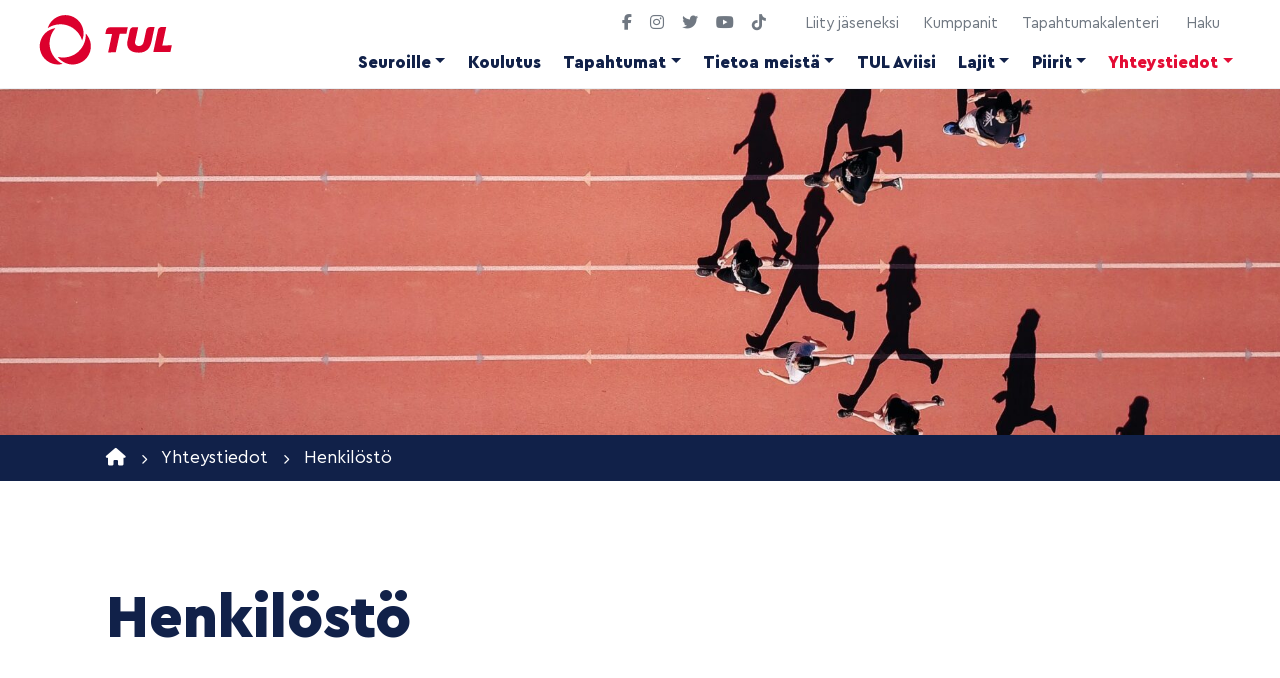

--- FILE ---
content_type: text/html; charset=UTF-8
request_url: https://tul.fi/yhteystiedot/henkilosto/
body_size: 16255
content:

<!doctype html>  
<html dir="ltr" lang="fi" prefix="og: https://ogp.me/ns#">
<head>
	<meta charset="UTF-8">
	<meta name="viewport" content="width=device-width, initial-scale=1.0">
	<link rel="pingback" href="https://tul.fi/xmlrpc.php">
	
	<link rel="apple-touch-icon" sizes="57x57" href="https://tul.fi/wp-content/themes/tul/img/ico/apple-icon-57x57.png">
	<link rel="apple-touch-icon" sizes="60x60" href="https://tul.fi/wp-content/themes/tul/img/ico/apple-icon-60x60.png">
	<link rel="apple-touch-icon" sizes="72x72" href="https://tul.fi/wp-content/themes/tul/img/ico/apple-icon-72x72.png">
	<link rel="apple-touch-icon" sizes="76x76" href="https://tul.fi/wp-content/themes/tul/img/ico/apple-icon-76x76.png">
	<link rel="apple-touch-icon" sizes="114x114" href="https://tul.fi/wp-content/themes/tul/img/ico/apple-icon-114x114.png">
	<link rel="apple-touch-icon" sizes="120x120" href="https://tul.fi/wp-content/themes/tul/img/ico/apple-icon-120x120.png">
	<link rel="apple-touch-icon" sizes="144x144" href="https://tul.fi/wp-content/themes/tul/img/ico/apple-icon-144x144.png">
	<link rel="apple-touch-icon" sizes="152x152" href="https://tul.fi/wp-content/themes/tul/img/ico/apple-icon-152x152.png">
	<link rel="apple-touch-icon" sizes="180x180" href="https://tul.fi/wp-content/themes/tul/img/ico/apple-icon-180x180.png">
	<link rel="icon" type="image/png" sizes="192x192"  href="https://tul.fi/wp-content/themes/tul/img/ico/android-icon-192x192.png">
	<link rel="icon" type="image/png" sizes="32x32" href="https://tul.fi/wp-content/themes/tul/img/ico/favicon-32x32.png">
	<link rel="icon" type="image/png" sizes="96x96" href="https://tul.fi/wp-content/themes/tul/img/ico/favicon-96x96.png">
	<link rel="icon" type="image/png" sizes="16x16" href="https://tul.fi/wp-content/themes/tul/img/ico/favicon-16x16.png">

	<link rel="manifest" href="https://tul.fi/wp-content/themes/tul/img/ico/manifest.json">
	<meta name="msapplication-TileColor" content="#ffffff">
	<meta name="msapplication-TileImage" content="https://tul.fi/wp-content/themes/tul/img/ico/ms-icon-144x144.png">
	<meta name="theme-color" content="#ffffff">

     <script src="https://kit.fontawesome.com/db5f1612d2.js" crossorigin="anonymous"></script>
    	
	<title>Henkilöstö | Suomen Työväen Urheiluliitto</title>

		<!-- All in One SEO 4.9.3 - aioseo.com -->
	<meta name="robots" content="max-image-preview:large" />
	<link rel="canonical" href="https://tul.fi/yhteystiedot/henkilosto/" />
	<meta name="generator" content="All in One SEO (AIOSEO) 4.9.3" />

		<!-- Google tag (gtag.js) -->
<script async src="https://www.googletagmanager.com/gtag/js?id=G-7LGJV39P9X"></script>
<script>
  window.dataLayer = window.dataLayer || [];
  function gtag(){dataLayer.push(arguments);}
  gtag('js', new Date());

  gtag('config', 'G-7LGJV39P9X');
</script>
		<meta property="og:locale" content="fi_FI" />
		<meta property="og:site_name" content="Suomen Työväen Urheiluliitto" />
		<meta property="og:type" content="article" />
		<meta property="og:title" content="Henkilöstö | Suomen Työväen Urheiluliitto" />
		<meta property="og:url" content="https://tul.fi/yhteystiedot/henkilosto/" />
		<meta property="og:image" content="https://tul.fi/wp-content/uploads/2023/11/steven-lelham-atSaEOeE8Nk-unsplash-scaled.jpg" />
		<meta property="og:image:secure_url" content="https://tul.fi/wp-content/uploads/2023/11/steven-lelham-atSaEOeE8Nk-unsplash-scaled.jpg" />
		<meta property="og:image:width" content="2560" />
		<meta property="og:image:height" content="1350" />
		<meta property="article:published_time" content="2018-05-08T12:18:57+00:00" />
		<meta property="article:modified_time" content="2025-11-20T12:12:58+00:00" />
		<meta name="twitter:card" content="summary" />
		<meta name="twitter:title" content="Henkilöstö | Suomen Työväen Urheiluliitto" />
		<meta name="twitter:image" content="https://tul.fi/wp-content/uploads/2023/11/steven-lelham-atSaEOeE8Nk-unsplash-scaled.jpg" />
		<script type="application/ld+json" class="aioseo-schema">
			{"@context":"https:\/\/schema.org","@graph":[{"@type":"BreadcrumbList","@id":"https:\/\/tul.fi\/yhteystiedot\/henkilosto\/#breadcrumblist","itemListElement":[{"@type":"ListItem","@id":"https:\/\/tul.fi#listItem","position":1,"name":"Home","item":"https:\/\/tul.fi","nextItem":{"@type":"ListItem","@id":"https:\/\/tul.fi\/yhteystiedot\/#listItem","name":"Yhteystiedot"}},{"@type":"ListItem","@id":"https:\/\/tul.fi\/yhteystiedot\/#listItem","position":2,"name":"Yhteystiedot","item":"https:\/\/tul.fi\/yhteystiedot\/","nextItem":{"@type":"ListItem","@id":"https:\/\/tul.fi\/yhteystiedot\/henkilosto\/#listItem","name":"Henkil\u00f6st\u00f6"},"previousItem":{"@type":"ListItem","@id":"https:\/\/tul.fi#listItem","name":"Home"}},{"@type":"ListItem","@id":"https:\/\/tul.fi\/yhteystiedot\/henkilosto\/#listItem","position":3,"name":"Henkil\u00f6st\u00f6","previousItem":{"@type":"ListItem","@id":"https:\/\/tul.fi\/yhteystiedot\/#listItem","name":"Yhteystiedot"}}]},{"@type":"Organization","@id":"https:\/\/tul.fi\/#organization","name":"Suomen Ty\u00f6v\u00e4en Urheiluliitto","description":"L\u00f6yd\u00e4 liikunnan ilo hyv\u00e4ss\u00e4 seurassa","url":"https:\/\/tul.fi\/"},{"@type":"WebPage","@id":"https:\/\/tul.fi\/yhteystiedot\/henkilosto\/#webpage","url":"https:\/\/tul.fi\/yhteystiedot\/henkilosto\/","name":"Henkil\u00f6st\u00f6 | Suomen Ty\u00f6v\u00e4en Urheiluliitto","inLanguage":"fi","isPartOf":{"@id":"https:\/\/tul.fi\/#website"},"breadcrumb":{"@id":"https:\/\/tul.fi\/yhteystiedot\/henkilosto\/#breadcrumblist"},"image":{"@type":"ImageObject","url":"https:\/\/tul.fi\/wp-content\/uploads\/2023\/11\/steven-lelham-atSaEOeE8Nk-unsplash-scaled.jpg","@id":"https:\/\/tul.fi\/yhteystiedot\/henkilosto\/#mainImage","width":2560,"height":1350,"caption":"Juoksijoita juoksuradalla. Juoksijat juoksevat aura-muodostelmassa."},"primaryImageOfPage":{"@id":"https:\/\/tul.fi\/yhteystiedot\/henkilosto\/#mainImage"},"datePublished":"2018-05-08T15:18:57+03:00","dateModified":"2025-11-20T14:12:58+02:00"},{"@type":"WebSite","@id":"https:\/\/tul.fi\/#website","url":"https:\/\/tul.fi\/","name":"Suomen Ty\u00f6v\u00e4en Urheiluliitto","description":"L\u00f6yd\u00e4 liikunnan ilo hyv\u00e4ss\u00e4 seurassa","inLanguage":"fi","publisher":{"@id":"https:\/\/tul.fi\/#organization"}}]}
		</script>
		<!-- All in One SEO -->

<!-- Hubbub v.1.36.3 https://morehubbub.com/ -->
<meta property="og:locale" content="fi" />
<meta property="og:type" content="article" />
<meta property="og:title" content="Henkilöstö" />
<meta property="og:description" content="" />
<meta property="og:url" content="https://tul.fi/yhteystiedot/henkilosto/" />
<meta property="og:site_name" content="Suomen Työväen Urheiluliitto" />
<meta property="og:updated_time" content="2025-11-20T14:12:58+00:00" />
<meta property="article:published_time" content="2018-05-08T15:18:57+00:00" />
<meta property="article:modified_time" content="2025-11-20T14:12:58+00:00" />
<meta name="twitter:card" content="summary_large_image" />
<meta name="twitter:title" content="Henkilöstö" />
<meta name="twitter:description" content="" />
<meta class="flipboard-article" content="" />
<meta property="og:image" content="https://tul.fi/wp-content/uploads/2023/11/steven-lelham-atSaEOeE8Nk-unsplash-scaled.jpg" />
<meta name="twitter:image" content="https://tul.fi/wp-content/uploads/2023/11/steven-lelham-atSaEOeE8Nk-unsplash-scaled.jpg" />
<meta property="og:image:width" content="2560" />
<meta property="og:image:height" content="1350" />
<!-- Hubbub v.1.36.3 https://morehubbub.com/ -->
<link rel='dns-prefetch' href='//cdn.jsdelivr.net' />
<link rel="alternate" type="application/rss+xml" title="Suomen Työväen Urheiluliitto &raquo; syöte" href="https://tul.fi/feed/" />
<link rel="alternate" type="application/rss+xml" title="Suomen Työväen Urheiluliitto &raquo; kommenttien syöte" href="https://tul.fi/comments/feed/" />
<link rel="alternate" title="oEmbed (JSON)" type="application/json+oembed" href="https://tul.fi/wp-json/oembed/1.0/embed?url=https%3A%2F%2Ftul.fi%2Fyhteystiedot%2Fhenkilosto%2F" />
<link rel="alternate" title="oEmbed (XML)" type="text/xml+oembed" href="https://tul.fi/wp-json/oembed/1.0/embed?url=https%3A%2F%2Ftul.fi%2Fyhteystiedot%2Fhenkilosto%2F&#038;format=xml" />
<style id='wp-img-auto-sizes-contain-inline-css'>
img:is([sizes=auto i],[sizes^="auto," i]){contain-intrinsic-size:3000px 1500px}
/*# sourceURL=wp-img-auto-sizes-contain-inline-css */
</style>
<style id='wp-emoji-styles-inline-css'>

	img.wp-smiley, img.emoji {
		display: inline !important;
		border: none !important;
		box-shadow: none !important;
		height: 1em !important;
		width: 1em !important;
		margin: 0 0.07em !important;
		vertical-align: -0.1em !important;
		background: none !important;
		padding: 0 !important;
	}
/*# sourceURL=wp-emoji-styles-inline-css */
</style>
<style id='wp-block-library-inline-css'>
:root{--wp-block-synced-color:#7a00df;--wp-block-synced-color--rgb:122,0,223;--wp-bound-block-color:var(--wp-block-synced-color);--wp-editor-canvas-background:#ddd;--wp-admin-theme-color:#007cba;--wp-admin-theme-color--rgb:0,124,186;--wp-admin-theme-color-darker-10:#006ba1;--wp-admin-theme-color-darker-10--rgb:0,107,160.5;--wp-admin-theme-color-darker-20:#005a87;--wp-admin-theme-color-darker-20--rgb:0,90,135;--wp-admin-border-width-focus:2px}@media (min-resolution:192dpi){:root{--wp-admin-border-width-focus:1.5px}}.wp-element-button{cursor:pointer}:root .has-very-light-gray-background-color{background-color:#eee}:root .has-very-dark-gray-background-color{background-color:#313131}:root .has-very-light-gray-color{color:#eee}:root .has-very-dark-gray-color{color:#313131}:root .has-vivid-green-cyan-to-vivid-cyan-blue-gradient-background{background:linear-gradient(135deg,#00d084,#0693e3)}:root .has-purple-crush-gradient-background{background:linear-gradient(135deg,#34e2e4,#4721fb 50%,#ab1dfe)}:root .has-hazy-dawn-gradient-background{background:linear-gradient(135deg,#faaca8,#dad0ec)}:root .has-subdued-olive-gradient-background{background:linear-gradient(135deg,#fafae1,#67a671)}:root .has-atomic-cream-gradient-background{background:linear-gradient(135deg,#fdd79a,#004a59)}:root .has-nightshade-gradient-background{background:linear-gradient(135deg,#330968,#31cdcf)}:root .has-midnight-gradient-background{background:linear-gradient(135deg,#020381,#2874fc)}:root{--wp--preset--font-size--normal:16px;--wp--preset--font-size--huge:42px}.has-regular-font-size{font-size:1em}.has-larger-font-size{font-size:2.625em}.has-normal-font-size{font-size:var(--wp--preset--font-size--normal)}.has-huge-font-size{font-size:var(--wp--preset--font-size--huge)}.has-text-align-center{text-align:center}.has-text-align-left{text-align:left}.has-text-align-right{text-align:right}.has-fit-text{white-space:nowrap!important}#end-resizable-editor-section{display:none}.aligncenter{clear:both}.items-justified-left{justify-content:flex-start}.items-justified-center{justify-content:center}.items-justified-right{justify-content:flex-end}.items-justified-space-between{justify-content:space-between}.screen-reader-text{border:0;clip-path:inset(50%);height:1px;margin:-1px;overflow:hidden;padding:0;position:absolute;width:1px;word-wrap:normal!important}.screen-reader-text:focus{background-color:#ddd;clip-path:none;color:#444;display:block;font-size:1em;height:auto;left:5px;line-height:normal;padding:15px 23px 14px;text-decoration:none;top:5px;width:auto;z-index:100000}html :where(.has-border-color){border-style:solid}html :where([style*=border-top-color]){border-top-style:solid}html :where([style*=border-right-color]){border-right-style:solid}html :where([style*=border-bottom-color]){border-bottom-style:solid}html :where([style*=border-left-color]){border-left-style:solid}html :where([style*=border-width]){border-style:solid}html :where([style*=border-top-width]){border-top-style:solid}html :where([style*=border-right-width]){border-right-style:solid}html :where([style*=border-bottom-width]){border-bottom-style:solid}html :where([style*=border-left-width]){border-left-style:solid}html :where(img[class*=wp-image-]){height:auto;max-width:100%}:where(figure){margin:0 0 1em}html :where(.is-position-sticky){--wp-admin--admin-bar--position-offset:var(--wp-admin--admin-bar--height,0px)}@media screen and (max-width:600px){html :where(.is-position-sticky){--wp-admin--admin-bar--position-offset:0px}}

/*# sourceURL=wp-block-library-inline-css */
</style><style id='global-styles-inline-css'>
:root{--wp--preset--aspect-ratio--square: 1;--wp--preset--aspect-ratio--4-3: 4/3;--wp--preset--aspect-ratio--3-4: 3/4;--wp--preset--aspect-ratio--3-2: 3/2;--wp--preset--aspect-ratio--2-3: 2/3;--wp--preset--aspect-ratio--16-9: 16/9;--wp--preset--aspect-ratio--9-16: 9/16;--wp--preset--color--black: #000;--wp--preset--color--cyan-bluish-gray: #abb8c3;--wp--preset--color--white: #fff;--wp--preset--color--pale-pink: #f78da7;--wp--preset--color--vivid-red: #cf2e2e;--wp--preset--color--luminous-vivid-orange: #ff6900;--wp--preset--color--luminous-vivid-amber: #fcb900;--wp--preset--color--light-green-cyan: #7bdcb5;--wp--preset--color--vivid-green-cyan: #00d084;--wp--preset--color--pale-cyan-blue: #8ed1fc;--wp--preset--color--vivid-cyan-blue: #0693e3;--wp--preset--color--vivid-purple: #9b51e0;--wp--preset--color--blue: #112149;--wp--preset--color--red: #e40d35;--wp--preset--gradient--vivid-cyan-blue-to-vivid-purple: linear-gradient(135deg,rgb(6,147,227) 0%,rgb(155,81,224) 100%);--wp--preset--gradient--light-green-cyan-to-vivid-green-cyan: linear-gradient(135deg,rgb(122,220,180) 0%,rgb(0,208,130) 100%);--wp--preset--gradient--luminous-vivid-amber-to-luminous-vivid-orange: linear-gradient(135deg,rgb(252,185,0) 0%,rgb(255,105,0) 100%);--wp--preset--gradient--luminous-vivid-orange-to-vivid-red: linear-gradient(135deg,rgb(255,105,0) 0%,rgb(207,46,46) 100%);--wp--preset--gradient--very-light-gray-to-cyan-bluish-gray: linear-gradient(135deg,rgb(238,238,238) 0%,rgb(169,184,195) 100%);--wp--preset--gradient--cool-to-warm-spectrum: linear-gradient(135deg,rgb(74,234,220) 0%,rgb(151,120,209) 20%,rgb(207,42,186) 40%,rgb(238,44,130) 60%,rgb(251,105,98) 80%,rgb(254,248,76) 100%);--wp--preset--gradient--blush-light-purple: linear-gradient(135deg,rgb(255,206,236) 0%,rgb(152,150,240) 100%);--wp--preset--gradient--blush-bordeaux: linear-gradient(135deg,rgb(254,205,165) 0%,rgb(254,45,45) 50%,rgb(107,0,62) 100%);--wp--preset--gradient--luminous-dusk: linear-gradient(135deg,rgb(255,203,112) 0%,rgb(199,81,192) 50%,rgb(65,88,208) 100%);--wp--preset--gradient--pale-ocean: linear-gradient(135deg,rgb(255,245,203) 0%,rgb(182,227,212) 50%,rgb(51,167,181) 100%);--wp--preset--gradient--electric-grass: linear-gradient(135deg,rgb(202,248,128) 0%,rgb(113,206,126) 100%);--wp--preset--gradient--midnight: linear-gradient(135deg,rgb(2,3,129) 0%,rgb(40,116,252) 100%);--wp--preset--font-size--small: 13px;--wp--preset--font-size--medium: 20px;--wp--preset--font-size--large: 36px;--wp--preset--font-size--x-large: 42px;--wp--preset--spacing--20: 0.44rem;--wp--preset--spacing--30: 0.67rem;--wp--preset--spacing--40: 1rem;--wp--preset--spacing--50: 1.5rem;--wp--preset--spacing--60: 2.25rem;--wp--preset--spacing--70: 3.38rem;--wp--preset--spacing--80: 5.06rem;--wp--preset--shadow--natural: 6px 6px 9px rgba(0, 0, 0, 0.2);--wp--preset--shadow--deep: 12px 12px 50px rgba(0, 0, 0, 0.4);--wp--preset--shadow--sharp: 6px 6px 0px rgba(0, 0, 0, 0.2);--wp--preset--shadow--outlined: 6px 6px 0px -3px rgb(255, 255, 255), 6px 6px rgb(0, 0, 0);--wp--preset--shadow--crisp: 6px 6px 0px rgb(0, 0, 0);}:where(.is-layout-flex){gap: 0.5em;}:where(.is-layout-grid){gap: 0.5em;}body .is-layout-flex{display: flex;}.is-layout-flex{flex-wrap: wrap;align-items: center;}.is-layout-flex > :is(*, div){margin: 0;}body .is-layout-grid{display: grid;}.is-layout-grid > :is(*, div){margin: 0;}:where(.wp-block-columns.is-layout-flex){gap: 2em;}:where(.wp-block-columns.is-layout-grid){gap: 2em;}:where(.wp-block-post-template.is-layout-flex){gap: 1.25em;}:where(.wp-block-post-template.is-layout-grid){gap: 1.25em;}.has-black-color{color: var(--wp--preset--color--black) !important;}.has-cyan-bluish-gray-color{color: var(--wp--preset--color--cyan-bluish-gray) !important;}.has-white-color{color: var(--wp--preset--color--white) !important;}.has-pale-pink-color{color: var(--wp--preset--color--pale-pink) !important;}.has-vivid-red-color{color: var(--wp--preset--color--vivid-red) !important;}.has-luminous-vivid-orange-color{color: var(--wp--preset--color--luminous-vivid-orange) !important;}.has-luminous-vivid-amber-color{color: var(--wp--preset--color--luminous-vivid-amber) !important;}.has-light-green-cyan-color{color: var(--wp--preset--color--light-green-cyan) !important;}.has-vivid-green-cyan-color{color: var(--wp--preset--color--vivid-green-cyan) !important;}.has-pale-cyan-blue-color{color: var(--wp--preset--color--pale-cyan-blue) !important;}.has-vivid-cyan-blue-color{color: var(--wp--preset--color--vivid-cyan-blue) !important;}.has-vivid-purple-color{color: var(--wp--preset--color--vivid-purple) !important;}.has-black-background-color{background-color: var(--wp--preset--color--black) !important;}.has-cyan-bluish-gray-background-color{background-color: var(--wp--preset--color--cyan-bluish-gray) !important;}.has-white-background-color{background-color: var(--wp--preset--color--white) !important;}.has-pale-pink-background-color{background-color: var(--wp--preset--color--pale-pink) !important;}.has-vivid-red-background-color{background-color: var(--wp--preset--color--vivid-red) !important;}.has-luminous-vivid-orange-background-color{background-color: var(--wp--preset--color--luminous-vivid-orange) !important;}.has-luminous-vivid-amber-background-color{background-color: var(--wp--preset--color--luminous-vivid-amber) !important;}.has-light-green-cyan-background-color{background-color: var(--wp--preset--color--light-green-cyan) !important;}.has-vivid-green-cyan-background-color{background-color: var(--wp--preset--color--vivid-green-cyan) !important;}.has-pale-cyan-blue-background-color{background-color: var(--wp--preset--color--pale-cyan-blue) !important;}.has-vivid-cyan-blue-background-color{background-color: var(--wp--preset--color--vivid-cyan-blue) !important;}.has-vivid-purple-background-color{background-color: var(--wp--preset--color--vivid-purple) !important;}.has-black-border-color{border-color: var(--wp--preset--color--black) !important;}.has-cyan-bluish-gray-border-color{border-color: var(--wp--preset--color--cyan-bluish-gray) !important;}.has-white-border-color{border-color: var(--wp--preset--color--white) !important;}.has-pale-pink-border-color{border-color: var(--wp--preset--color--pale-pink) !important;}.has-vivid-red-border-color{border-color: var(--wp--preset--color--vivid-red) !important;}.has-luminous-vivid-orange-border-color{border-color: var(--wp--preset--color--luminous-vivid-orange) !important;}.has-luminous-vivid-amber-border-color{border-color: var(--wp--preset--color--luminous-vivid-amber) !important;}.has-light-green-cyan-border-color{border-color: var(--wp--preset--color--light-green-cyan) !important;}.has-vivid-green-cyan-border-color{border-color: var(--wp--preset--color--vivid-green-cyan) !important;}.has-pale-cyan-blue-border-color{border-color: var(--wp--preset--color--pale-cyan-blue) !important;}.has-vivid-cyan-blue-border-color{border-color: var(--wp--preset--color--vivid-cyan-blue) !important;}.has-vivid-purple-border-color{border-color: var(--wp--preset--color--vivid-purple) !important;}.has-vivid-cyan-blue-to-vivid-purple-gradient-background{background: var(--wp--preset--gradient--vivid-cyan-blue-to-vivid-purple) !important;}.has-light-green-cyan-to-vivid-green-cyan-gradient-background{background: var(--wp--preset--gradient--light-green-cyan-to-vivid-green-cyan) !important;}.has-luminous-vivid-amber-to-luminous-vivid-orange-gradient-background{background: var(--wp--preset--gradient--luminous-vivid-amber-to-luminous-vivid-orange) !important;}.has-luminous-vivid-orange-to-vivid-red-gradient-background{background: var(--wp--preset--gradient--luminous-vivid-orange-to-vivid-red) !important;}.has-very-light-gray-to-cyan-bluish-gray-gradient-background{background: var(--wp--preset--gradient--very-light-gray-to-cyan-bluish-gray) !important;}.has-cool-to-warm-spectrum-gradient-background{background: var(--wp--preset--gradient--cool-to-warm-spectrum) !important;}.has-blush-light-purple-gradient-background{background: var(--wp--preset--gradient--blush-light-purple) !important;}.has-blush-bordeaux-gradient-background{background: var(--wp--preset--gradient--blush-bordeaux) !important;}.has-luminous-dusk-gradient-background{background: var(--wp--preset--gradient--luminous-dusk) !important;}.has-pale-ocean-gradient-background{background: var(--wp--preset--gradient--pale-ocean) !important;}.has-electric-grass-gradient-background{background: var(--wp--preset--gradient--electric-grass) !important;}.has-midnight-gradient-background{background: var(--wp--preset--gradient--midnight) !important;}.has-small-font-size{font-size: var(--wp--preset--font-size--small) !important;}.has-medium-font-size{font-size: var(--wp--preset--font-size--medium) !important;}.has-large-font-size{font-size: var(--wp--preset--font-size--large) !important;}.has-x-large-font-size{font-size: var(--wp--preset--font-size--x-large) !important;}
/*# sourceURL=global-styles-inline-css */
</style>

<style id='classic-theme-styles-inline-css'>
/*! This file is auto-generated */
.wp-block-button__link{color:#fff;background-color:#32373c;border-radius:9999px;box-shadow:none;text-decoration:none;padding:calc(.667em + 2px) calc(1.333em + 2px);font-size:1.125em}.wp-block-file__button{background:#32373c;color:#fff;text-decoration:none}
/*# sourceURL=/wp-includes/css/classic-themes.min.css */
</style>
<link rel='stylesheet' id='contact-form-7-css' href='https://tul.fi/wp-content/plugins/contact-form-7/includes/css/styles.css?ver=6.1.4' media='all' />
<link rel='stylesheet' id='bs-style-css' href='https://cdn.jsdelivr.net/npm/bootstrap@5.3.0/dist/css/bootstrap.min.css?ver=6.9' media='all' />
<link rel='stylesheet' id='varikaswp-style-css' href='https://tul.fi/wp-content/themes/varikaswp/style.css?ver=6.9' media='all' />
<link rel='stylesheet' id='dpsp-frontend-style-pro-css' href='https://tul.fi/wp-content/plugins/social-pug/assets/dist/style-frontend-pro.css?ver=1.36.3' media='all' />
<style id='dpsp-frontend-style-pro-inline-css'>

				@media screen and ( max-width : 720px ) {
					.dpsp-content-wrapper.dpsp-hide-on-mobile,
					.dpsp-share-text.dpsp-hide-on-mobile {
						display: none;
					}
					.dpsp-has-spacing .dpsp-networks-btns-wrapper li {
						margin:0 2% 10px 0;
					}
					.dpsp-network-btn.dpsp-has-label:not(.dpsp-has-count) {
						max-height: 40px;
						padding: 0;
						justify-content: center;
					}
					.dpsp-content-wrapper.dpsp-size-small .dpsp-network-btn.dpsp-has-label:not(.dpsp-has-count){
						max-height: 32px;
					}
					.dpsp-content-wrapper.dpsp-size-large .dpsp-network-btn.dpsp-has-label:not(.dpsp-has-count){
						max-height: 46px;
					}
				}
			
/*# sourceURL=dpsp-frontend-style-pro-inline-css */
</style>
<link rel='stylesheet' id='customCSS-css' href='https://tul.fi/wp-content/themes/tul/css/style.css?ver=1758276807' media='screen' />
<script src="https://tul.fi/wp-includes/js/jquery/jquery.min.js?ver=3.7.1" id="jquery-core-js"></script>
<script src="https://tul.fi/wp-includes/js/jquery/jquery-migrate.min.js?ver=3.4.1" id="jquery-migrate-js"></script>
<script id="event-ajax-script-js-extra">
var event_ajax_obj = {"ajaxurl":"https://tul.fi/wp-admin/admin-ajax.php","nonce":"5150639aa9"};
//# sourceURL=event-ajax-script-js-extra
</script>
<script src="https://tul.fi/wp-content/themes/tul/js/event.js?ver=6.9" id="event-ajax-script-js"></script>
<link rel="https://api.w.org/" href="https://tul.fi/wp-json/" /><link rel="alternate" title="JSON" type="application/json" href="https://tul.fi/wp-json/wp/v2/pages/3273" /><link rel="EditURI" type="application/rsd+xml" title="RSD" href="https://tul.fi/xmlrpc.php?rsd" />
<meta name="generator" content="WordPress 6.9" />
<link rel='shortlink' href='https://tul.fi/?p=3273' />
<meta name="hubbub-info" description="Hubbub 1.36.3"><style>.recentcomments a{display:inline !important;padding:0 !important;margin:0 !important;}</style>	
		<style type="text/css">
	@media (min-width: 769px){
		header#main-header {
			background-image: url('https://tul.fi/wp-content/uploads/2023/11/steven-lelham-atSaEOeE8Nk-unsplash-1920x500.jpg'); 
		}
	}
	@media (max-width: 768px) {
		header#main-header {   
			background-image: url('https://tul.fi/wp-content/uploads/2023/11/steven-lelham-atSaEOeE8Nk-unsplash-800x360.jpg');
		}
	}
	</style>

</head>

<body class="wp-singular page-template page-template-templates page-template-contact page-template-templatescontact-php page page-id-3273 page-child parent-pageid-234 wp-embed-responsive wp-theme-varikaswp wp-child-theme-tul" data-spy="scroll">		
	<div id="content-wrapper">
		        
					
						<header id="main-header">	
				
				<div class="fixed-top nav-container">
					<nav class="navbar navbar-expand-lg">	
						<div class="container-fluid">
							<a class="navbar-brand" title="Löydä liikunnan ilo hyvässä seurassa" href="https://tul.fi/">                     				
								<img src="https://tul.fi/wp-content/themes/tul/img/tul_logo_red.svg" alt="Suomen Työväen Urheiluliitto" width="120" height="48" />
				            </a>
							
							<button class="navbar-toggler collapsed" type="button" data-bs-toggle="collapse" data-bs-target="#navbar-responsive-collapse" aria-controls="navbar-responsive-collapse" aria-expanded="false" aria-label="Toggle navigation">
								<span class="toggler-icon"></span>
								<span class="toggler-icon"></span>
								<span class="toggler-icon"></span>
							</button>
							
							
						<div class="d-none d-lg-block top-nav">
							<div class="some ms-lg-auto">
																<a href="https://fi-fi.facebook.com/TULry/" target="_blank">
										<i class="fa fa-classic fa-brands fa-facebook-f" aria-hidden="true"></i>
									</a>
																<a href="https://www.instagram.com/tulry/" target="_blank">
										<i class="fa fa-classic fa-brands fa-instagram" aria-hidden="true"></i>
									</a>
																<a href="https://twitter.com/tul_ry" target="_blank">
										<i class="fa fa-classic fa-brands fa-twitter" aria-hidden="true"></i>
									</a>
																<a href="https://www.youtube.com/channel/UCMIefZyyJtRCbVT-JHzpILw?view_as=subscriber" target="_blank">
										<i class="fa fa-classic fa-brands fa-youtube" aria-hidden="true"></i>
									</a>
																<a href="https://www.tiktok.com/@tul_tiktok" target="_blank">
										<i class="fa fa-classic fa-brands fa-tiktok" aria-hidden="true"></i>
									</a>
														</div>
							
							<div class="ms-auto nav-right">
								<ul class="nav sub-nav">
									<li><a href="/jasenille/jaseneksi/">Liity jäseneksi</a></li>
									<li><a href="/kumppanit">Kumppanit</a></li>
									<li><a href="/tapahtumakalenteri">Tapahtumakalenteri</a></li>
								</ul>
								<ul class="search closed">
									<li>
										<a id="toggle-search">Haku</a>
										    <div class="searchform">
										    	<form action="https://tul.fi/" method="get">
	<div class="input-group">
		<input type="text" name="s" aria-label="Hae" placeholder="Hae" value="" class="form-control" />
		<span class="input-group-btn">
			<button type="submit" aria-label="Hae"><i class="fas fa-search"></i></button>
		</span>
	</div>
</form>										    </div>
									</li><!--.search-->
								</ul>
							</div>
						</div>
							
													<div id="navbar-responsive-collapse" class="collapse navbar-collapse">
								<ul id="menu-menu-1" class="navbar-nav nav ms-auto "><li  id="menu-item-95" class="menu-item menu-item-type-post_type menu-item-object-page menu-item-has-children dropdown mega-dropdown nav-item nav-item-95"><a href="https://tul.fi/jasenille/" class="nav-link  dropdown-toggle" data-bs-toggle="dropdown" aria-haspopup="true" aria-expanded="false">Seuroille</a><div class="dropdown-menu mega-dropdown-menu"><div class="container-lg"><ul class="row" role="menu">	<li  id="menu-item-575" class="menu-item menu-item-type-post_type menu-item-object-page menu-item-has-children dropdown mega-dropdown nav-item nav-item-575"><a href="https://tul.fi/jasenille/seurapalvelut/" class="dropdown-item  dropdown-toggle" aria-haspopup="true" aria-expanded="false">Seurapalvelut</a><ul>		<li  id="menu-item-11178" class="menu-item menu-item-type-post_type menu-item-object-page nav-item nav-item-11178"><a href="https://tul.fi/jasenille/seurapalvelut/asiantuntijapalvelut/" class="dropdown-item ">Asiantuntijapalvelut</a></li>
		<li  id="menu-item-24312" class="menu-item menu-item-type-post_type menu-item-object-page nav-item nav-item-24312"><a href="https://tul.fi/jasenille/seurapalvelut/seurakehityspalvelut/" class="dropdown-item ">Seurakehityspalvelut</a></li>
		<li  id="menu-item-11182" class="menu-item menu-item-type-post_type menu-item-object-page nav-item nav-item-11182"><a href="https://tul.fi/jasenille/seurapalvelut/edunvalvonta/" class="dropdown-item ">Edunvalvonta ja vaikuttaminen</a></li>
		<li  id="menu-item-11159" class="menu-item menu-item-type-post_type menu-item-object-page nav-item nav-item-11159"><a href="https://tul.fi/jasenille/seurapalvelut/tuet-ja-avustukset/" class="dropdown-item ">Tuet ja avustukset</a></li>
</ul></li>
	<li  id="menu-item-505" class="menu-item menu-item-type-post_type menu-item-object-page menu-item-has-children dropdown mega-dropdown nav-item nav-item-505"><a href="https://tul.fi/jasenille/lomakkeet/" class="dropdown-item  dropdown-toggle" aria-haspopup="true" aria-expanded="false">Lomakkeet</a><ul>		<li  id="menu-item-11198" class="menu-item menu-item-type-post_type menu-item-object-page nav-item nav-item-11198"><a href="https://tul.fi/jasenille/lomakkeet/asiakirjamalleja/" class="dropdown-item ">Asiakirjamalleja</a></li>
		<li  id="menu-item-11155" class="menu-item menu-item-type-post_type menu-item-object-page nav-item nav-item-11155"><a href="https://tul.fi/jasenille/seurapalvelut/ansiomerkit/" class="dropdown-item ">Ansiomerkit</a></li>
		<li  id="menu-item-11212" class="menu-item menu-item-type-post_type menu-item-object-page nav-item nav-item-11212"><a href="https://tul.fi/jasenille/lomakkeet/matkalasku-2/" class="dropdown-item ">Matkalasku</a></li>
		<li  id="menu-item-11218" class="menu-item menu-item-type-post_type menu-item-object-page nav-item nav-item-11218"><a href="https://tul.fi/jasenille/lomakkeet/paivita-yhteystiedot/" class="dropdown-item ">Päivitä yhteystiedot</a></li>
		<li  id="menu-item-11221" class="menu-item menu-item-type-post_type menu-item-object-page nav-item nav-item-11221"><a href="https://tul.fi/jasenille/lomakkeet/tayta-vuosi-ilmoitus/" class="dropdown-item ">Täytä vuosi-ilmoitus</a></li>
</ul></li>
	<li  id="menu-item-11168" class="menu-item menu-item-type-post_type menu-item-object-page menu-item-has-children dropdown mega-dropdown nav-item nav-item-11168"><a href="https://tul.fi/jasenille/jasenedut/" class="dropdown-item  dropdown-toggle" aria-haspopup="true" aria-expanded="false">Jäsenedut</a><ul>		<li  id="menu-item-11169" class="menu-item menu-item-type-post_type menu-item-object-page nav-item nav-item-11169"><a href="https://tul.fi/jasenille/jasenedut/kumppaneiden-edut/" class="dropdown-item ">Kumppaneiden edut</a></li>
		<li  id="menu-item-11174" class="menu-item menu-item-type-post_type menu-item-object-page nav-item nav-item-11174"><a href="https://tul.fi/jasenille/jasenedut/teosto-ja-gramex/" class="dropdown-item ">Teosto ja Gramex</a></li>
		<li  id="menu-item-11204" class="menu-item menu-item-type-post_type menu-item-object-page nav-item nav-item-11204"><a href="https://tul.fi/jasenille/jasenedut/suomisport/" class="dropdown-item ">Suomisport</a></li>
		<li  id="menu-item-15639" class="menu-item menu-item-type-post_type menu-item-object-page nav-item nav-item-15639"><a href="https://tul.fi/jasenille/tuplaturva/" class="dropdown-item ">Vakuutukset</a></li>
		<li  id="menu-item-12107" class="menu-item menu-item-type-post_type menu-item-object-page nav-item nav-item-12107"><a href="https://tul.fi/jasenille/jasenedut/muut-jasenedut/" class="dropdown-item ">Muut jäsenedut</a></li>
</ul></li>
	<li  id="menu-item-504" class="menu-item menu-item-type-post_type menu-item-object-page menu-item-has-children dropdown mega-dropdown nav-item nav-item-504"><a href="https://tul.fi/jasenille/jaseneksi/" class="dropdown-item  dropdown-toggle" aria-haspopup="true" aria-expanded="false">Liity jäseneksi</a><ul>		<li  id="menu-item-24639" class="menu-item menu-item-type-post_type menu-item-object-page nav-item nav-item-24639"><a href="https://tul.fi/jasenille/jaseneksi/miten-perustaa-urheiluseura/" class="dropdown-item ">Miten perustaa urheiluseura?</a></li>
</ul></li>
</ul></div></div></li>
<li  id="menu-item-518" class="menu-item menu-item-type-post_type menu-item-object-page nav-item nav-item-518"><a href="https://tul.fi/koulutus/" class="nav-link ">Koulutus</a></li>
<li  id="menu-item-94" class="menu-item menu-item-type-post_type menu-item-object-page menu-item-has-children dropdown mega-dropdown nav-item nav-item-94"><a href="https://tul.fi/tapahtumat/" class="nav-link  dropdown-toggle" data-bs-toggle="dropdown" aria-haspopup="true" aria-expanded="false">Tapahtumat</a><div class="dropdown-menu mega-dropdown-menu"><div class="container-lg"><ul class="row" role="menu">	<li  id="menu-item-514" class="menu-item menu-item-type-post_type menu-item-object-page menu-item-has-children dropdown mega-dropdown nav-item nav-item-514"><a href="https://tul.fi/tapahtumat/lapset-ja-nuoret/" class="dropdown-item  dropdown-toggle" aria-haspopup="true" aria-expanded="false">Lapset ja nuoret</a><ul>		<li  id="menu-item-10918" class="menu-item menu-item-type-post_type menu-item-object-page nav-item nav-item-10918"><a href="https://tul.fi/tapahtumat/lapset-ja-nuoret/nuoret-toimijat/" class="dropdown-item ">Nuoret toimijat</a></li>
		<li  id="menu-item-10093" class="menu-item menu-item-type-post_type menu-item-object-page nav-item nav-item-10093"><a href="https://tul.fi/tapahtumat/lapset-ja-nuoret/leirit/" class="dropdown-item ">Leirit</a></li>
		<li  id="menu-item-515" class="menu-item menu-item-type-post_type menu-item-object-page nav-item nav-item-515"><a href="https://tul.fi/tapahtumat/unelmien-liikuntapaiva/" class="dropdown-item ">Unelmien Liikuntapäivä</a></li>
</ul></li>
	<li  id="menu-item-508" class="menu-item menu-item-type-post_type menu-item-object-page menu-item-has-children dropdown mega-dropdown nav-item nav-item-508"><a href="https://tul.fi/tapahtumat/aikuisliikunta/" class="dropdown-item  dropdown-toggle" aria-haspopup="true" aria-expanded="false">Aikuisliikunta</a><ul>		<li  id="menu-item-10041" class="menu-item menu-item-type-post_type menu-item-object-page nav-item nav-item-10041"><a href="https://tul.fi/tapahtumat/aikuisliikunta/askelviikot/" class="dropdown-item ">Askelviikot</a></li>
		<li  id="menu-item-27036" class="menu-item menu-item-type-post_type menu-item-object-page nav-item nav-item-27036"><a href="https://tul.fi/tapahtumat/aikuisliikunta/loskaspurtti/" class="dropdown-item ">Loskaspurtti</a></li>
		<li  id="menu-item-509" class="menu-item menu-item-type-post_type menu-item-object-page nav-item nav-item-509"><a href="https://tul.fi/tapahtumat/aikuisliikunta/liikkeelle/" class="dropdown-item ">Liikkeelle!</a></li>
		<li  id="menu-item-510" class="menu-item menu-item-type-post_type menu-item-object-page nav-item nav-item-510"><a href="https://tul.fi/tapahtumat/aikuisliikunta/seniorit/" class="dropdown-item ">Seniorit</a></li>
</ul></li>
	<li  id="menu-item-511" class="menu-item menu-item-type-post_type menu-item-object-page menu-item-has-children dropdown mega-dropdown nav-item nav-item-511"><a href="https://tul.fi/tapahtumat/kilpailutoiminta/" class="dropdown-item  dropdown-toggle" aria-haspopup="true" aria-expanded="false">Kansainväliset kilpailut</a><ul>		<li  id="menu-item-512" class="menu-item menu-item-type-post_type menu-item-object-page nav-item nav-item-512"><a href="https://tul.fi/tapahtumat/kilpailutoiminta/csit/" class="dropdown-item ">CSIT:n kilpailut</a></li>
		<li  id="menu-item-513" class="menu-item menu-item-type-post_type menu-item-object-page nav-item nav-item-513"><a href="https://tul.fi/tapahtumat/kilpailutoiminta/geebee/" class="dropdown-item ">GeeBee-turnaus</a></li>
</ul></li>
	<li  id="menu-item-516" class="menu-item menu-item-type-post_type menu-item-object-page menu-item-has-children dropdown mega-dropdown nav-item nav-item-516"><a href="https://tul.fi/tapahtumat/seuroille/" class="dropdown-item  dropdown-toggle" aria-haspopup="true" aria-expanded="false">Seuroille</a><ul>		<li  id="menu-item-517" class="menu-item menu-item-type-post_type menu-item-object-page nav-item nav-item-517"><a href="https://tul.fi/tapahtumat/seuroille/aprilliristeily/" class="dropdown-item ">Aprilliristeily</a></li>
		<li  id="menu-item-11094" class="menu-item menu-item-type-post_type menu-item-object-page nav-item nav-item-11094"><a href="https://tul.fi/tapahtumat/seuroille/seurapaivat/" class="dropdown-item ">Seurapäivät</a></li>
		<li  id="menu-item-11246" class="menu-item menu-item-type-post_type menu-item-object-page nav-item nav-item-11246"><a href="https://tul.fi/tapahtumat/seuroille/tuln-paiva/" class="dropdown-item ">TUL:n päivä</a></li>
</ul></li>
	<li  id="menu-item-10566" class="menu-item menu-item-type-post_type menu-item-object-page nav-item nav-item-10566"><a href="https://tul.fi/tapahtumakalenteri/" class="dropdown-item ">Tapahtumakalenteri</a></li>
</ul></div></div></li>
<li  id="menu-item-90" class="menu-item menu-item-type-post_type menu-item-object-page menu-item-has-children dropdown mega-dropdown nav-item nav-item-90"><a href="https://tul.fi/tietoa-meista/" class="nav-link  dropdown-toggle" data-bs-toggle="dropdown" aria-haspopup="true" aria-expanded="false">Tietoa meistä</a><div class="dropdown-menu mega-dropdown-menu"><div class="container-lg"><ul class="row" role="menu">	<li  id="menu-item-93" class="menu-item menu-item-type-post_type menu-item-object-page menu-item-has-children dropdown mega-dropdown nav-item nav-item-93"><a href="https://tul.fi/mita-teemme/" class="dropdown-item  dropdown-toggle" aria-haspopup="true" aria-expanded="false">Mitä teemme</a><ul>		<li  id="menu-item-22437" class="menu-item menu-item-type-post_type menu-item-object-page nav-item nav-item-22437"><a href="https://tul.fi/mita-teemme/hankkeet/" class="dropdown-item ">Hankkeet</a></li>
</ul></li>
	<li  id="menu-item-11064" class="menu-item menu-item-type-post_type menu-item-object-page nav-item nav-item-11064"><a href="https://tul.fi/tietoa-meista/strategia/" class="dropdown-item ">Strategia</a></li>
	<li  id="menu-item-11062" class="menu-item menu-item-type-post_type menu-item-object-page menu-item-has-children dropdown mega-dropdown nav-item nav-item-11062"><a href="https://tul.fi/tietoa-meista/tul-pahkinankuoressa/" class="dropdown-item  dropdown-toggle" aria-haspopup="true" aria-expanded="false">TUL pähkinänkuoressa</a><ul>		<li  id="menu-item-23731" class="menu-item menu-item-type-post_type menu-item-object-page nav-item nav-item-23731"><a href="https://tul.fi/tietoa-meista/tul-pahkinankuoressa/en/" class="dropdown-item ">In English</a></li>
		<li  id="menu-item-23898" class="menu-item menu-item-type-post_type menu-item-object-page nav-item nav-item-23898"><a href="https://tul.fi/tietoa-meista/tul-pahkinankuoressa/pa-svenska/" class="dropdown-item ">På Svenska</a></li>
</ul></li>
	<li  id="menu-item-572" class="menu-item menu-item-type-post_type menu-item-object-page menu-item-has-children dropdown mega-dropdown nav-item nav-item-572"><a href="https://tul.fi/tietoa-meista/vastuullisuus/" class="dropdown-item  dropdown-toggle" aria-haspopup="true" aria-expanded="false">Vastuullisuus</a><ul>		<li  id="menu-item-11162" class="menu-item menu-item-type-post_type menu-item-object-page nav-item nav-item-11162"><a href="https://tul.fi/tietoa-meista/vastuullisuus/tasa-arvo-ja-yhdenvertaisuus/" class="dropdown-item ">Tasa-arvo ja yhdenvertaisuus</a></li>
</ul></li>
</ul></div></div></li>
<li  id="menu-item-3421" class="menu-item menu-item-type-post_type_archive menu-item-object-aviisi nav-item nav-item-3421"><a href="https://tul.fi/aviisi/" class="nav-link ">TUL Aviisi</a></li>
<li  id="menu-item-501" class="menu-item menu-item-type-post_type menu-item-object-page menu-item-has-children dropdown mega-dropdown nav-item nav-item-501"><a href="https://tul.fi/mita-teemme/lajit/" class="nav-link  dropdown-toggle" data-bs-toggle="dropdown" aria-haspopup="true" aria-expanded="false">Lajit</a><div class="dropdown-menu mega-dropdown-menu"><div class="container-lg"><ul class="row" role="menu">	<li  id="menu-item-10004" class="menu-item menu-item-type-post_type menu-item-object-sport nav-item nav-item-10004"><a href="https://tul.fi/mita-teemme/lajit/golf/" class="dropdown-item ">Golf</a></li>
	<li  id="menu-item-10006" class="menu-item menu-item-type-post_type menu-item-object-sport nav-item nav-item-10006"><a href="https://tul.fi/mita-teemme/lajit/jalkapallo/" class="dropdown-item ">Jalkapallo</a></li>
	<li  id="menu-item-10007" class="menu-item menu-item-type-post_type menu-item-object-sport nav-item nav-item-10007"><a href="https://tul.fi/mita-teemme/lajit/judo/" class="dropdown-item ">Judo</a></li>
	<li  id="menu-item-10011" class="menu-item menu-item-type-post_type menu-item-object-sport nav-item nav-item-10011"><a href="https://tul.fi/mita-teemme/lajit/lentopallo/" class="dropdown-item ">Lentopallo</a></li>
	<li  id="menu-item-10012" class="menu-item menu-item-type-post_type menu-item-object-sport nav-item nav-item-10012"><a href="https://tul.fi/mita-teemme/lajit/catchnserve/" class="dropdown-item ">Catch&#8217;n serve</a></li>
	<li  id="menu-item-10013" class="menu-item menu-item-type-post_type menu-item-object-sport nav-item nav-item-10013"><a href="https://tul.fi/mita-teemme/lajit/nyrkkeily/" class="dropdown-item ">Nyrkkeily</a></li>
	<li  id="menu-item-10014" class="menu-item menu-item-type-post_type menu-item-object-sport nav-item nav-item-10014"><a href="https://tul.fi/mita-teemme/lajit/paini/" class="dropdown-item ">Paini</a></li>
	<li  id="menu-item-10015" class="menu-item menu-item-type-post_type menu-item-object-sport nav-item nav-item-10015"><a href="https://tul.fi/mita-teemme/lajit/petankki/" class="dropdown-item ">Petankki</a></li>
	<li  id="menu-item-27326" class="menu-item menu-item-type-post_type menu-item-object-page nav-item nav-item-27326"><a href="https://tul.fi/mita-teemme/tanssi/" class="dropdown-item ">Tanssi</a></li>
	<li  id="menu-item-10022" class="menu-item menu-item-type-post_type menu-item-object-sport nav-item nav-item-10022"><a href="https://tul.fi/mita-teemme/lajit/voimistelu-ja-tanssi/" class="dropdown-item ">Voimistelu</a></li>
	<li  id="menu-item-10018" class="menu-item menu-item-type-post_type menu-item-object-sport nav-item nav-item-10018"><a href="https://tul.fi/mita-teemme/lajit/shakki/" class="dropdown-item ">Shakki</a></li>
	<li  id="menu-item-10023" class="menu-item menu-item-type-post_type menu-item-object-sport nav-item nav-item-10023"><a href="https://tul.fi/mita-teemme/lajit/yleisurheilu/" class="dropdown-item ">Yleisurheilu</a></li>
	<li  id="menu-item-10019" class="menu-item menu-item-type-post_type menu-item-object-sport nav-item nav-item-10019"><a href="https://tul.fi/mita-teemme/lajit/tennis/" class="dropdown-item ">Tennis</a></li>
	<li  id="menu-item-10020" class="menu-item menu-item-type-post_type menu-item-object-sport nav-item nav-item-10020"><a href="https://tul.fi/mita-teemme/lajit/uinti/" class="dropdown-item ">Uinti</a></li>
	<li  id="menu-item-10021" class="menu-item menu-item-type-post_type menu-item-object-sport nav-item nav-item-10021"><a href="https://tul.fi/mita-teemme/lajit/veneily/" class="dropdown-item ">Veneily</a></li>
</ul></div></div></li>
<li  id="menu-item-1805" class="menu-item menu-item-type-post_type menu-item-object-page menu-item-has-children dropdown mega-dropdown nav-item nav-item-1805"><a href="https://tul.fi/tietoa-meista/alueet-ja-piirit/" class="nav-link  dropdown-toggle" data-bs-toggle="dropdown" aria-haspopup="true" aria-expanded="false">Piirit</a><div class="dropdown-menu mega-dropdown-menu"><div class="container-lg"><ul class="row" role="menu">	<li  id="menu-item-10578" class="menu-item menu-item-type-custom menu-item-object-custom nav-item nav-item-10578"><a href="https://tul.fi/hame/" class="dropdown-item ">Hämeen piiri</a></li>
	<li  id="menu-item-10579" class="menu-item menu-item-type-custom menu-item-object-custom nav-item nav-item-10579"><a href="https://tul.fi/jarvisuomi/" class="dropdown-item ">Järvi-Suomi</a></li>
	<li  id="menu-item-10580" class="menu-item menu-item-type-custom menu-item-object-custom nav-item nav-item-10580"><a href="https://tul.fi/kainuu/" class="dropdown-item ">Kainuun piiri</a></li>
	<li  id="menu-item-10582" class="menu-item menu-item-type-custom menu-item-object-custom nav-item nav-item-10582"><a href="https://tul.fi/lappi/" class="dropdown-item ">Lapin piiri</a></li>
	<li  id="menu-item-10583" class="menu-item menu-item-type-custom menu-item-object-custom nav-item nav-item-10583"><a href="https://tul.fi/oulu/" class="dropdown-item ">Oulun piiri</a></li>
	<li  id="menu-item-10584" class="menu-item menu-item-type-custom menu-item-object-custom nav-item nav-item-10584"><a href="https://tul.fi/pohjanmaa/" class="dropdown-item ">Pohjanmaan piiri</a></li>
	<li  id="menu-item-10585" class="menu-item menu-item-type-custom menu-item-object-custom nav-item nav-item-10585"><a href="https://tul.fi/satakunta/" class="dropdown-item ">Satakunnan piiri</a></li>
	<li  id="menu-item-10587" class="menu-item menu-item-type-custom menu-item-object-custom nav-item nav-item-10587"><a href="https://tul.fi/tampere/" class="dropdown-item ">Tampereen piiri</a></li>
	<li  id="menu-item-10588" class="menu-item menu-item-type-custom menu-item-object-custom nav-item nav-item-10588"><a href="https://tul.fi/varsinaissuomi/" class="dropdown-item ">Varsinais-Suomen piiri</a></li>
	<li  id="menu-item-10581" class="menu-item menu-item-type-custom menu-item-object-custom nav-item nav-item-10581"><a href="https://tul.fi/kymenlaakso-saimaa/" class="dropdown-item ">Kaakkois-Suomen piiri</a></li>
	<li  id="menu-item-10586" class="menu-item menu-item-type-custom menu-item-object-custom nav-item nav-item-10586"><a href="https://tul.fi/suurhelsinki-uusimaa/" class="dropdown-item ">Uudenmaan piiri</a></li>
</ul></div></div></li>
<li  id="menu-item-786" class="menu-item menu-item-type-post_type menu-item-object-page current-page-ancestor current-menu-ancestor current-menu-parent current-page-parent current_page_parent current_page_ancestor menu-item-has-children dropdown mega-dropdown nav-item nav-item-786"><a href="https://tul.fi/yhteystiedot/" class="nav-link active dropdown-toggle" data-bs-toggle="dropdown" aria-haspopup="true" aria-expanded="false">Yhteystiedot</a><div class="dropdown-menu mega-dropdown-menu"><div class="container-lg"><ul class="row" role="menu">	<li  id="menu-item-3276" class="menu-item menu-item-type-post_type menu-item-object-page current-menu-item page_item page-item-3273 current_page_item nav-item nav-item-3276"><a href="https://tul.fi/yhteystiedot/henkilosto/" class="dropdown-item active">Henkilöstö</a></li>
	<li  id="menu-item-787" class="menu-item menu-item-type-post_type menu-item-object-page nav-item nav-item-787"><a href="https://tul.fi/yhteystiedot/hallitus/" class="dropdown-item ">Hallitus &amp; valtuusto</a></li>
	<li  id="menu-item-788" class="menu-item menu-item-type-post_type menu-item-object-page nav-item nav-item-788"><a href="https://tul.fi/yhteystiedot/valiokunnat/" class="dropdown-item ">Valiokunnat ja työryhmät</a></li>
	<li  id="menu-item-10064" class="menu-item menu-item-type-post_type menu-item-object-page nav-item nav-item-10064"><a href="https://tul.fi/yhteystiedot/laskutustiedot/" class="dropdown-item ">Laskutustiedot</a></li>
</ul></div></div></li>
</ul> 
								
								<ul class="nav sub-nav d-block d-lg-none">
									<li><a href="/jasenille/jaseneksi/">Liity jäseneksi</a></li>
									<li><a href="/kumppanit">Kumppanit</a></li>
									<li><a href="/tapahtumakalenteri">Tapahtumakalenteri</a></li>
								</ul>
								
								<div class="some d-block d-lg-none">
																		<a href="https://fi-fi.facebook.com/TULry/" target="_blank">
											<i class="fa fa-classic fa-brands fa-facebook-f" aria-hidden="true"></i>
										</a>
																		<a href="https://www.instagram.com/tulry/" target="_blank">
											<i class="fa fa-classic fa-brands fa-instagram" aria-hidden="true"></i>
										</a>
																		<a href="https://twitter.com/tul_ry" target="_blank">
											<i class="fa fa-classic fa-brands fa-twitter" aria-hidden="true"></i>
										</a>
																		<a href="https://www.youtube.com/channel/UCMIefZyyJtRCbVT-JHzpILw?view_as=subscriber" target="_blank">
											<i class="fa fa-classic fa-brands fa-youtube" aria-hidden="true"></i>
										</a>
																		<a href="https://www.tiktok.com/@tul_tiktok" target="_blank">
											<i class="fa fa-classic fa-brands fa-tiktok" aria-hidden="true"></i>
										</a>
																</div>
								<div class="searchform d-block d-lg-none">
							    	<p>Etsi sivustolta:</p>
									<form action="https://tul.fi/" method="get">
	<div class="input-group">
		<input type="text" name="s" aria-label="Hae" placeholder="Hae" value="" class="form-control" />
		<span class="input-group-btn">
			<button type="submit" aria-label="Hae"><i class="fas fa-search"></i></button>
		</span>
	</div>
</form>								</div>
							</div>
							
						</div>						
					</nav>
				</div>
			</header>

										
		<div id="breadcrumb" class="bg-blue">
			<div class="container">
				<div class="row">
					<div class="col-12">
						<span property="itemListElement" typeof="ListItem"><a property="item" typeof="WebPage" title="Siirry kohtaan Suomen Työväen Urheiluliitto." href="https://tul.fi" class="home"><span property="name"><i class="fa fa-home"></i></span></a><meta property="position" content="1"></span> <i class="fa fa-chevron-right"></i> <span property="itemListElement" typeof="ListItem"><a property="item" typeof="WebPage" title="Siirry kohtaan Yhteystiedot." href="https://tul.fi/yhteystiedot/" class="post post-page"><span property="name">Yhteystiedot</span></a><meta property="position" content="2"></span> <i class="fa fa-chevron-right"></i> <span property="itemListElement" typeof="ListItem"><a property="item" typeof="WebPage" title="Siirry kohtaan Henkilöstö." href="https://tul.fi/yhteystiedot/henkilosto/" class="post post-page current-item"><span property="name">Henkilöstö</span></a><meta property="position" content="3"></span>					</div>
				</div>
			</div>
		</div>
		
		<section id="content" role="main">
		    <div class="container">
		        <div class="row">
		            <div class="col-12">
		            	<h1>Henkilöstö</h1>
								            </div><!--/.col-12-->	
		            
		             <div class="row">
					    <div class="col-12" id="person">
									
		<div class="row">
			<div class="col-12">
				<h2>Keskustoimisto</h2>
			</div>	
		</div>
		<div class="row">
						<div class="col-lg-3 col-sm-6">
				<figure>
					<img width="400" height="600" src="https://tul.fi/wp-content/uploads/2018/02/Kempas-Antti-henkilosto-1.png" class="attachment-person-img size-person-img" alt="" decoding="async" fetchpriority="high" srcset="https://tul.fi/wp-content/uploads/2018/02/Kempas-Antti-henkilosto-1.png 400w, https://tul.fi/wp-content/uploads/2018/02/Kempas-Antti-henkilosto-1-200x300.png 200w" sizes="(max-width: 400px) 100vw, 400px" />					
					<div class="hover-img">
					<img width="400" height="600" src="https://tul.fi/wp-content/uploads/2018/02/Kempas-Antti-henkilosto-2.png" class="attachment-person-img size-person-img" alt="" decoding="async" srcset="https://tul.fi/wp-content/uploads/2018/02/Kempas-Antti-henkilosto-2.png 400w, https://tul.fi/wp-content/uploads/2018/02/Kempas-Antti-henkilosto-2-200x300.png 200w" sizes="(max-width: 400px) 100vw, 400px" />					</div>
					
					<figcaption>
						<p>Pääsihteeri</p>	
						<h4>Antti Kempas</h4>
						<p class="person-info">Puh. 050 337 5942<br />
antti.kempas@tul.fi</p>
					</figcaption>
				</figure>
			</div>
						<div class="col-lg-3 col-sm-6">
				<figure>
					<img width="400" height="600" src="https://tul.fi/wp-content/uploads/2022/08/Raiskinmaki-Aino-henkilosto-1.png" class="attachment-person-img size-person-img" alt="" decoding="async" srcset="https://tul.fi/wp-content/uploads/2022/08/Raiskinmaki-Aino-henkilosto-1.png 400w, https://tul.fi/wp-content/uploads/2022/08/Raiskinmaki-Aino-henkilosto-1-200x300.png 200w" sizes="(max-width: 400px) 100vw, 400px" />					
					<div class="hover-img">
					<img width="400" height="600" src="https://tul.fi/wp-content/uploads/2022/08/Raiskinmaki-Aino-henkilosto-2.png" class="attachment-person-img size-person-img" alt="" decoding="async" srcset="https://tul.fi/wp-content/uploads/2022/08/Raiskinmaki-Aino-henkilosto-2.png 400w, https://tul.fi/wp-content/uploads/2022/08/Raiskinmaki-Aino-henkilosto-2-200x300.png 200w" sizes="(max-width: 400px) 100vw, 400px" />					</div>
					
					<figcaption>
						<p>Viestintäkoordinaattori</p>	
						<h4>Aino Raiskinmäki</h4>
						<p class="person-info">Puh. 044 0666 141<br />
aino.raiskinmaki@tul.fi</p>
					</figcaption>
				</figure>
			</div>
						<div class="col-lg-3 col-sm-6">
				<figure>
					<img width="400" height="600" src="https://tul.fi/wp-content/uploads/2020/12/Laurila-Ilpo-henkilosto-1.png" class="attachment-person-img size-person-img" alt="" decoding="async" srcset="https://tul.fi/wp-content/uploads/2020/12/Laurila-Ilpo-henkilosto-1.png 400w, https://tul.fi/wp-content/uploads/2020/12/Laurila-Ilpo-henkilosto-1-200x300.png 200w" sizes="(max-width: 400px) 100vw, 400px" />					
					<div class="hover-img">
					<img width="400" height="600" src="https://tul.fi/wp-content/uploads/2020/12/Laurila-Ilpo-henkilosto-2.png" class="attachment-person-img size-person-img" alt="" decoding="async" srcset="https://tul.fi/wp-content/uploads/2020/12/Laurila-Ilpo-henkilosto-2.png 400w, https://tul.fi/wp-content/uploads/2020/12/Laurila-Ilpo-henkilosto-2-200x300.png 200w" sizes="(max-width: 400px) 100vw, 400px" />					</div>
					
					<figcaption>
						<p>Seurapalvelujohtaja</p>	
						<h4>Ilpo Laurila</h4>
						<p class="person-info">Puh. 050 2623<br />
ilpo.laurila@tul.fi</p>
					</figcaption>
				</figure>
			</div>
						<div class="col-lg-3 col-sm-6">
				<figure>
					<img width="400" height="600" src="https://tul.fi/wp-content/uploads/2023/08/TUL-valkoinen-tausta-0007_websize.jpg" class="attachment-person-img size-person-img" alt="" decoding="async" srcset="https://tul.fi/wp-content/uploads/2023/08/TUL-valkoinen-tausta-0007_websize.jpg 400w, https://tul.fi/wp-content/uploads/2023/08/TUL-valkoinen-tausta-0007_websize-200x300.jpg 200w" sizes="(max-width: 400px) 100vw, 400px" />					
					<div class="hover-img">
					<img width="400" height="600" src="https://tul.fi/wp-content/uploads/2023/08/Suur-Hamari-Janne-henkilosto-2.png" class="attachment-person-img size-person-img" alt="" decoding="async" srcset="https://tul.fi/wp-content/uploads/2023/08/Suur-Hamari-Janne-henkilosto-2.png 400w, https://tul.fi/wp-content/uploads/2023/08/Suur-Hamari-Janne-henkilosto-2-200x300.png 200w" sizes="(max-width: 400px) 100vw, 400px" />					</div>
					
					<figcaption>
						<p>Tapahtuma- ja hallintokoordinaattori</p>	
						<h4>Janne Suur-Hamari</h4>
						<p class="person-info">Puh. 044 255 2667<br />
janne.suur-hamari@tul.fi</p>
					</figcaption>
				</figure>
			</div>
					</div><!--/.row-->
		
		
		
		<div class="row">
			<div class="col-12">
				<h2>Piirien toiminnanjohtajat</h2>
			</div>	
		</div>
		<div class="row">
						<div class="col-lg-3 col-sm-6">
				<figure>
					<img width="400" height="600" src="https://tul.fi/wp-content/uploads/2018/05/Blomster-Jarno-henkilosto-1.png" class="attachment-person-img size-person-img" alt="" decoding="async" srcset="https://tul.fi/wp-content/uploads/2018/05/Blomster-Jarno-henkilosto-1.png 400w, https://tul.fi/wp-content/uploads/2018/05/Blomster-Jarno-henkilosto-1-200x300.png 200w" sizes="(max-width: 400px) 100vw, 400px" />					
					<div class="hover-img">
					<img width="400" height="600" src="https://tul.fi/wp-content/uploads/2018/05/Blomster-Jarno-henkilosto-3.png" class="attachment-person-img size-person-img" alt="" decoding="async" srcset="https://tul.fi/wp-content/uploads/2018/05/Blomster-Jarno-henkilosto-3.png 400w, https://tul.fi/wp-content/uploads/2018/05/Blomster-Jarno-henkilosto-3-200x300.png 200w" sizes="(max-width: 400px) 100vw, 400px" />					</div>
					
					<figcaption>
						<p>Satakunnan ja Hämeen piirit</p>	
						<h4>Jarno Blomster</h4>
						<p class="person-info">Puh. (02) 630 6910, 044 537 4765<br />
jarno.blomster@tul.fi</p>
					</figcaption>
				</figure>
			</div>
						<div class="col-lg-3 col-sm-6">
				<figure>
					<img width="400" height="600" src="https://tul.fi/wp-content/uploads/2021/09/Hautakangas-Ville-henkilosto-1-1.png" class="attachment-person-img size-person-img" alt="" decoding="async" srcset="https://tul.fi/wp-content/uploads/2021/09/Hautakangas-Ville-henkilosto-1-1.png 400w, https://tul.fi/wp-content/uploads/2021/09/Hautakangas-Ville-henkilosto-1-1-200x300.png 200w" sizes="(max-width: 400px) 100vw, 400px" />					
					<div class="hover-img">
					<img width="400" height="600" src="https://tul.fi/wp-content/uploads/2021/09/Hautakangas-Ville-henkilosto-2-400x600.jpg" class="attachment-person-img size-person-img" alt="" decoding="async" srcset="https://tul.fi/wp-content/uploads/2021/09/Hautakangas-Ville-henkilosto-2-400x600.jpg 400w, https://tul.fi/wp-content/uploads/2021/09/Hautakangas-Ville-henkilosto-2-200x300.jpg 200w, https://tul.fi/wp-content/uploads/2021/09/Hautakangas-Ville-henkilosto-2-683x1024.jpg 683w, https://tul.fi/wp-content/uploads/2021/09/Hautakangas-Ville-henkilosto-2-768x1152.jpg 768w, https://tul.fi/wp-content/uploads/2021/09/Hautakangas-Ville-henkilosto-2-1024x1536.jpg 1024w, https://tul.fi/wp-content/uploads/2021/09/Hautakangas-Ville-henkilosto-2-780x1170.jpg 780w, https://tul.fi/wp-content/uploads/2021/09/Hautakangas-Ville-henkilosto-2.jpg 1067w" sizes="(max-width: 400px) 100vw, 400px" />					</div>
					
					<figcaption>
						<p>Uudenmaan piiri</p>	
						<h4>Ville Hautakangas</h4>
						<p class="person-info">Puh. 050 571 8637<br />
ville.hautakangas@tul.fi</p>
					</figcaption>
				</figure>
			</div>
						<div class="col-lg-3 col-sm-6">
				<figure>
					<img width="400" height="600" src="https://tul.fi/wp-content/uploads/2018/05/Kamppila-Kimmo-henkilosto-1.png" class="attachment-person-img size-person-img" alt="" decoding="async" srcset="https://tul.fi/wp-content/uploads/2018/05/Kamppila-Kimmo-henkilosto-1.png 400w, https://tul.fi/wp-content/uploads/2018/05/Kamppila-Kimmo-henkilosto-1-200x300.png 200w" sizes="(max-width: 400px) 100vw, 400px" />					
					<div class="hover-img">
					<img width="400" height="600" src="https://tul.fi/wp-content/uploads/2018/05/Kamppila-Kimmo-henkilosto-2.png" class="attachment-person-img size-person-img" alt="" decoding="async" srcset="https://tul.fi/wp-content/uploads/2018/05/Kamppila-Kimmo-henkilosto-2.png 400w, https://tul.fi/wp-content/uploads/2018/05/Kamppila-Kimmo-henkilosto-2-200x300.png 200w" sizes="(max-width: 400px) 100vw, 400px" />					</div>
					
					<figcaption>
						<p>Varsinais-Suomen piiri</p>	
						<h4>Kimmo Kamppila</h4>
						<p class="person-info">Puh. 041 547 5423<br />
kimmo.kamppila@tul.fi</p>
					</figcaption>
				</figure>
			</div>
						<div class="col-lg-3 col-sm-6">
				<figure>
					<img width="400" height="600" src="https://tul.fi/wp-content/uploads/2018/05/Nekkonen-Johanna-henkilosto-1.png" class="attachment-person-img size-person-img" alt="" decoding="async" srcset="https://tul.fi/wp-content/uploads/2018/05/Nekkonen-Johanna-henkilosto-1.png 400w, https://tul.fi/wp-content/uploads/2018/05/Nekkonen-Johanna-henkilosto-1-200x300.png 200w" sizes="(max-width: 400px) 100vw, 400px" />					
					<div class="hover-img">
					<img width="400" height="600" src="https://tul.fi/wp-content/uploads/2018/05/Nekkonen-Johanna-henkilosto-2.png" class="attachment-person-img size-person-img" alt="" decoding="async" srcset="https://tul.fi/wp-content/uploads/2018/05/Nekkonen-Johanna-henkilosto-2.png 400w, https://tul.fi/wp-content/uploads/2018/05/Nekkonen-Johanna-henkilosto-2-200x300.png 200w" sizes="(max-width: 400px) 100vw, 400px" />					</div>
					
					<figcaption>
						<p>Järvi-Suomen piiri </p>	
						<h4>Johanna Nekkonen</h4>
						<p class="person-info">Puh. 050 344 8270<br />
johanna.nekkonen@tul.fi</p>
					</figcaption>
				</figure>
			</div>
						<div class="col-lg-3 col-sm-6">
				<figure>
					<img width="400" height="600" src="https://tul.fi/wp-content/uploads/2020/04/Pehkonen-Pirkko-henkilosto-2.png" class="attachment-person-img size-person-img" alt="" decoding="async" srcset="https://tul.fi/wp-content/uploads/2020/04/Pehkonen-Pirkko-henkilosto-2.png 400w, https://tul.fi/wp-content/uploads/2020/04/Pehkonen-Pirkko-henkilosto-2-200x300.png 200w" sizes="(max-width: 400px) 100vw, 400px" />					
					<div class="hover-img">
					<img width="400" height="600" src="https://tul.fi/wp-content/uploads/2020/04/Pehkonen-Pirkko-henkilosto-3.png" class="attachment-person-img size-person-img" alt="" decoding="async" srcset="https://tul.fi/wp-content/uploads/2020/04/Pehkonen-Pirkko-henkilosto-3.png 400w, https://tul.fi/wp-content/uploads/2020/04/Pehkonen-Pirkko-henkilosto-3-200x300.png 200w" sizes="(max-width: 400px) 100vw, 400px" />					</div>
					
					<figcaption>
						<p>Lapin piiri</p>	
						<h4>Pirkko Pehkonen</h4>
						<p class="person-info">Puh. 044 901 6140<br />
pirkko.pehkonen@tul.fi</p>
					</figcaption>
				</figure>
			</div>
						<div class="col-lg-3 col-sm-6">
				<figure>
					<img width="400" height="600" src="https://tul.fi/wp-content/uploads/2018/05/TUL-valkoinen-tausta-0004_websize.jpg" class="attachment-person-img size-person-img" alt="" decoding="async" srcset="https://tul.fi/wp-content/uploads/2018/05/TUL-valkoinen-tausta-0004_websize.jpg 400w, https://tul.fi/wp-content/uploads/2018/05/TUL-valkoinen-tausta-0004_websize-200x300.jpg 200w" sizes="(max-width: 400px) 100vw, 400px" />					
					<div class="hover-img">
					<img width="400" height="600" src="https://tul.fi/wp-content/uploads/2018/05/Tenkula-Jarkko-henkilosto-1.png" class="attachment-person-img size-person-img" alt="" decoding="async" srcset="https://tul.fi/wp-content/uploads/2018/05/Tenkula-Jarkko-henkilosto-1.png 400w, https://tul.fi/wp-content/uploads/2018/05/Tenkula-Jarkko-henkilosto-1-200x300.png 200w" sizes="(max-width: 400px) 100vw, 400px" />					</div>
					
					<figcaption>
						<p>Pohjanmaan piiri, Vt. toiminnanjohtaja Järvi-Suomi</p>	
						<h4>Jarkko Tenkula</h4>
						<p class="person-info">Puh. 044 355 5919<br />
jarkko.tenkula@tul.fi</p>
					</figcaption>
				</figure>
			</div>
						<div class="col-lg-3 col-sm-6">
				<figure>
					<img width="400" height="600" src="https://tul.fi/wp-content/uploads/2025/11/UUSI-ILLIKAINEN-MARIKA-IMG_5830-SYVATTY-400x600.png" class="attachment-person-img size-person-img" alt="" decoding="async" srcset="https://tul.fi/wp-content/uploads/2025/11/UUSI-ILLIKAINEN-MARIKA-IMG_5830-SYVATTY-400x600.png 400w, https://tul.fi/wp-content/uploads/2025/11/UUSI-ILLIKAINEN-MARIKA-IMG_5830-SYVATTY-200x300.png 200w, https://tul.fi/wp-content/uploads/2025/11/UUSI-ILLIKAINEN-MARIKA-IMG_5830-SYVATTY-683x1024.png 683w, https://tul.fi/wp-content/uploads/2025/11/UUSI-ILLIKAINEN-MARIKA-IMG_5830-SYVATTY-768x1152.png 768w, https://tul.fi/wp-content/uploads/2025/11/UUSI-ILLIKAINEN-MARIKA-IMG_5830-SYVATTY-1024x1536.png 1024w, https://tul.fi/wp-content/uploads/2025/11/UUSI-ILLIKAINEN-MARIKA-IMG_5830-SYVATTY-1366x2048.png 1366w, https://tul.fi/wp-content/uploads/2025/11/UUSI-ILLIKAINEN-MARIKA-IMG_5830-SYVATTY-1200x1799.png 1200w, https://tul.fi/wp-content/uploads/2025/11/UUSI-ILLIKAINEN-MARIKA-IMG_5830-SYVATTY-780x1170.png 780w, https://tul.fi/wp-content/uploads/2025/11/UUSI-ILLIKAINEN-MARIKA-IMG_5830-SYVATTY-scaled.png 1707w" sizes="(max-width: 400px) 100vw, 400px" />					
					<div class="hover-img">
					<img width="400" height="600" src="https://tul.fi/wp-content/uploads/2025/11/UUSI-ILLIKAINEN-MARIKA-IMG_5822-SYVATTY-400x600.png" class="attachment-person-img size-person-img" alt="Marika Uusi-Illikainen." decoding="async" srcset="https://tul.fi/wp-content/uploads/2025/11/UUSI-ILLIKAINEN-MARIKA-IMG_5822-SYVATTY-400x600.png 400w, https://tul.fi/wp-content/uploads/2025/11/UUSI-ILLIKAINEN-MARIKA-IMG_5822-SYVATTY-200x300.png 200w, https://tul.fi/wp-content/uploads/2025/11/UUSI-ILLIKAINEN-MARIKA-IMG_5822-SYVATTY-683x1024.png 683w, https://tul.fi/wp-content/uploads/2025/11/UUSI-ILLIKAINEN-MARIKA-IMG_5822-SYVATTY-768x1151.png 768w, https://tul.fi/wp-content/uploads/2025/11/UUSI-ILLIKAINEN-MARIKA-IMG_5822-SYVATTY-1024x1536.png 1024w, https://tul.fi/wp-content/uploads/2025/11/UUSI-ILLIKAINEN-MARIKA-IMG_5822-SYVATTY-1366x2048.png 1366w, https://tul.fi/wp-content/uploads/2025/11/UUSI-ILLIKAINEN-MARIKA-IMG_5822-SYVATTY-1200x1799.png 1200w, https://tul.fi/wp-content/uploads/2025/11/UUSI-ILLIKAINEN-MARIKA-IMG_5822-SYVATTY-780x1169.png 780w, https://tul.fi/wp-content/uploads/2025/11/UUSI-ILLIKAINEN-MARIKA-IMG_5822-SYVATTY-scaled.png 1707w" sizes="(max-width: 400px) 100vw, 400px" />					</div>
					
					<figcaption>
						<p>Tampereen piiri</p>	
						<h4>Marika Uusi-Illikainen</h4>
						<p class="person-info">Puh. 050 569 1019<br />
marika.uusi-illikainen@tul.fi</p>
					</figcaption>
				</figure>
			</div>
						<div class="col-lg-3 col-sm-6">
				<figure>
					<img width="400" height="600" src="https://tul.fi/wp-content/uploads/2018/09/Valta-Joni-henkilosto-1-1.png" class="attachment-person-img size-person-img" alt="" decoding="async" srcset="https://tul.fi/wp-content/uploads/2018/09/Valta-Joni-henkilosto-1-1.png 400w, https://tul.fi/wp-content/uploads/2018/09/Valta-Joni-henkilosto-1-1-200x300.png 200w" sizes="(max-width: 400px) 100vw, 400px" />					
					<div class="hover-img">
					<img width="400" height="600" src="https://tul.fi/wp-content/uploads/2018/09/Valta-Joni-henkilosto-3.png" class="attachment-person-img size-person-img" alt="" decoding="async" srcset="https://tul.fi/wp-content/uploads/2018/09/Valta-Joni-henkilosto-3.png 400w, https://tul.fi/wp-content/uploads/2018/09/Valta-Joni-henkilosto-3-200x300.png 200w" sizes="(max-width: 400px) 100vw, 400px" />					</div>
					
					<figcaption>
						<p>Oulun ja Kainuun piirit</p>	
						<h4>Joni Valta</h4>
						<p class="person-info">Puh. 045 773 12450<br />
joni.valta@tul.fi</p>
					</figcaption>
				</figure>
			</div>
						<div class="col-lg-3 col-sm-6">
				<figure>
					<img width="400" height="600" src="https://tul.fi/wp-content/uploads/2018/05/Vilkki-Jukka-henkilosto-1.png" class="attachment-person-img size-person-img" alt="" decoding="async" srcset="https://tul.fi/wp-content/uploads/2018/05/Vilkki-Jukka-henkilosto-1.png 400w, https://tul.fi/wp-content/uploads/2018/05/Vilkki-Jukka-henkilosto-1-200x300.png 200w" sizes="(max-width: 400px) 100vw, 400px" />					
					<div class="hover-img">
					<img width="400" height="600" src="https://tul.fi/wp-content/uploads/2018/05/Vilkki-Jukka-henkilosto-2-400x600.jpg" class="attachment-person-img size-person-img" alt="" decoding="async" srcset="https://tul.fi/wp-content/uploads/2018/05/Vilkki-Jukka-henkilosto-2-400x600.jpg 400w, https://tul.fi/wp-content/uploads/2018/05/Vilkki-Jukka-henkilosto-2-200x300.jpg 200w, https://tul.fi/wp-content/uploads/2018/05/Vilkki-Jukka-henkilosto-2-683x1024.jpg 683w, https://tul.fi/wp-content/uploads/2018/05/Vilkki-Jukka-henkilosto-2-768x1152.jpg 768w, https://tul.fi/wp-content/uploads/2018/05/Vilkki-Jukka-henkilosto-2-1024x1536.jpg 1024w, https://tul.fi/wp-content/uploads/2018/05/Vilkki-Jukka-henkilosto-2-780x1170.jpg 780w, https://tul.fi/wp-content/uploads/2018/05/Vilkki-Jukka-henkilosto-2.jpg 1067w" sizes="(max-width: 400px) 100vw, 400px" />					</div>
					
					<figcaption>
						<p>Kaakkois-Suomen piiri</p>	
						<h4>Jukka Vilkki</h4>
						<p class="person-info">Puh. 045 7731 1055 <br />
jukka.vilkki@tul.fi</p>
					</figcaption>
				</figure>
			</div>
					</div><!--/.row-->
		
		
					    </div>
				    </div>	
		        </div><!--/.row-->
		    </div><!--/.container-->
		</section><!--/#content-->

			<section id="partners">
			<div class="container-fluid">
				<div class="row">
					<div class="col-12 text-center">
																					<a href="https://www.akt.fi/" target="_blank" title="https://www.akt.fi/">
									<img width="284" height="300" src="https://tul.fi/wp-content/uploads/2021/09/akt_pysty_vari_png-284x300.png" class="attachment-medium size-medium" alt="AKT:n logo" decoding="async" loading="lazy" srcset="https://tul.fi/wp-content/uploads/2021/09/akt_pysty_vari_png-284x300.png 284w, https://tul.fi/wp-content/uploads/2021/09/akt_pysty_vari_png-400x422.png 400w, https://tul.fi/wp-content/uploads/2021/09/akt_pysty_vari_png.png 584w" sizes="auto, (max-width: 284px) 100vw, 284px" />								</a>
																												<a href="https://www.craftsportswear.com/fi/" target="_blank" title="https://www.craftsportswear.com/fi/">
									<img width="300" height="59" src="https://tul.fi/wp-content/uploads/2023/05/Craft_logo-300x59.png" class="attachment-medium size-medium" alt="" decoding="async" loading="lazy" srcset="https://tul.fi/wp-content/uploads/2023/05/Craft_logo-300x59.png 300w, https://tul.fi/wp-content/uploads/2023/05/Craft_logo-750x150.png 750w, https://tul.fi/wp-content/uploads/2023/05/Craft_logo-400x79.png 400w, https://tul.fi/wp-content/uploads/2023/05/Craft_logo.png 760w" sizes="auto, (max-width: 300px) 100vw, 300px" />								</a>
																												<a href="https://demokraatti.fi/" target="_blank" title="https://demokraatti.fi/">
									<img width="1" height="1" src="https://tul.fi/wp-content/uploads/2021/11/Demokraatti-1895-1.svg" class="attachment-medium size-medium" alt="Demokraatti" decoding="async" loading="lazy" />								</a>
																												<a href="https://www.fressi.fi" target="_blank" title="https://www.fressi.fi">
									<img width="213" height="78" src="https://tul.fi/wp-content/uploads/2023/02/Fressi_logo.png" class="attachment-medium size-medium" alt="" decoding="async" loading="lazy" />								</a>
																												<a href="https://www.fysioline.fi/" target="_blank" title="https://www.fysioline.fi/">
									<img width="300" height="103" src="https://tul.fi/wp-content/uploads/2021/06/Fysioline_live_well_logo_RGB-300x103.png" class="attachment-medium size-medium" alt="Fysioline live well logo." decoding="async" loading="lazy" srcset="https://tul.fi/wp-content/uploads/2021/06/Fysioline_live_well_logo_RGB-300x103.png 300w, https://tul.fi/wp-content/uploads/2021/06/Fysioline_live_well_logo_RGB-400x137.png 400w, https://tul.fi/wp-content/uploads/2021/06/Fysioline_live_well_logo_RGB.png 578w" sizes="auto, (max-width: 300px) 100vw, 300px" />								</a>
																												<a href="https://www.grano.fi/" target="_blank" title="https://www.grano.fi/">
									<img width="210" height="92" src="https://tul.fi/wp-content/uploads/2023/02/Grano_logo.png" class="attachment-medium size-medium" alt="" decoding="async" loading="lazy" />								</a>
																												<a href="https://www.kolodesign.fi" target="_blank" title="https://www.kolodesign.fi">
									<img width="205" height="192" src="https://tul.fi/wp-content/uploads/2023/02/kolologo_20200825.jpeg" class="attachment-medium size-medium" alt="" decoding="async" loading="lazy" />								</a>
																												<a href="https://www.olvi.fi/" target="_blank" title="https://www.olvi.fi/">
									<img width="135" height="109" src="https://tul.fi/wp-content/uploads/2023/02/Olvi_logo.png" class="attachment-medium size-medium" alt="" decoding="async" loading="lazy" />								</a>
																												<a href="https://kolmekampusta.fi" target="_blank" title="https://kolmekampusta.fi">
									<img width="300" height="123" src="https://tul.fi/wp-content/uploads/2025/02/Kolmen-kampuksen-logo-300x123.png" class="attachment-medium size-medium" alt="Kolmen Kampuksen Urheiluopiston logo." decoding="async" loading="lazy" srcset="https://tul.fi/wp-content/uploads/2025/02/Kolmen-kampuksen-logo-300x123.png 300w, https://tul.fi/wp-content/uploads/2025/02/Kolmen-kampuksen-logo-768x316.png 768w, https://tul.fi/wp-content/uploads/2025/02/Kolmen-kampuksen-logo-780x321.png 780w, https://tul.fi/wp-content/uploads/2025/02/Kolmen-kampuksen-logo-400x164.png 400w, https://tul.fi/wp-content/uploads/2025/02/Kolmen-kampuksen-logo.png 1000w" sizes="auto, (max-width: 300px) 100vw, 300px" />								</a>
																												<a href="https://www.palkintotukku.fi/" target="_blank" title="https://www.palkintotukku.fi/">
									<img width="245" height="90" src="https://tul.fi/wp-content/uploads/2023/02/Palkintotukku_logo.png" class="attachment-medium size-medium" alt="" decoding="async" loading="lazy" />								</a>
																												<a href="https://www.paperiliitto.fi/" target="_blank" title="https://www.paperiliitto.fi/">
									<img width="240" height="86" src="https://tul.fi/wp-content/uploads/2023/02/Paperiliitto_logo.png" class="attachment-medium size-medium" alt="" decoding="async" loading="lazy" />								</a>
																												<a href="https://proliitto.fi/fi" target="_blank" title="https://proliitto.fi/fi">
									<img width="174" height="90" src="https://tul.fi/wp-content/uploads/2023/02/Pro_logo.png" class="attachment-medium size-medium" alt="" decoding="async" loading="lazy" />								</a>
																												<a href="http://www.puistokulma.fi/" target="_blank" title="http://www.puistokulma.fi/">
									<img width="300" height="62" src="https://tul.fi/wp-content/uploads/2021/03/Puistokulma_logo_S1062-300x62.png" class="attachment-medium size-medium" alt="Puistokulman logo" decoding="async" loading="lazy" srcset="https://tul.fi/wp-content/uploads/2021/03/Puistokulma_logo_S1062-300x62.png 300w, https://tul.fi/wp-content/uploads/2021/03/Puistokulma_logo_S1062.png 400w" sizes="auto, (max-width: 300px) 100vw, 300px" />								</a>
																												<a href="https://rakennusliitto.fi/" target="_blank" title="https://rakennusliitto.fi/">
									<img width="284" height="39" src="https://tul.fi/wp-content/uploads/2020/02/suomi-vaaka-vari-1.png" class="attachment-medium size-medium" alt="" decoding="async" loading="lazy" />								</a>
																												<a href="https://www.sak.fi/" target="_blank" title="https://www.sak.fi/">
									<img width="300" height="140" src="https://tul.fi/wp-content/uploads/2018/03/SAKuusilogo-300x140.png" class="attachment-medium size-medium" alt="" decoding="async" loading="lazy" srcset="https://tul.fi/wp-content/uploads/2018/03/SAKuusilogo-300x140.png 300w, https://tul.fi/wp-content/uploads/2018/03/SAKuusilogo.png 329w" sizes="auto, (max-width: 300px) 100vw, 300px" />								</a>
																												<a href="https://www.scandichotels.fi/" target="_blank" title="https://www.scandichotels.fi/">
									<img width="300" height="65" src="https://tul.fi/wp-content/uploads/2019/03/Scandic-logo-300x65.png" class="attachment-medium size-medium" alt="" decoding="async" loading="lazy" srcset="https://tul.fi/wp-content/uploads/2019/03/Scandic-logo-300x65.png 300w, https://tul.fi/wp-content/uploads/2019/03/Scandic-logo-400x86.png 400w, https://tul.fi/wp-content/uploads/2019/03/Scandic-logo.png 431w" sizes="auto, (max-width: 300px) 100vw, 300px" />								</a>
																												<a href="https://www.selry.fi/" target="_blank" title="https://www.selry.fi/">
									<img width="293" height="281" src="https://tul.fi/wp-content/uploads/2020/02/SEL-logo-pun-vaaka-lyhenne-kopio.jpg" class="attachment-medium size-medium" alt="" decoding="async" loading="lazy" />								</a>
																												<a href="https://sultrade.fi/" target="_blank" title="https://sultrade.fi/">
									<img width="300" height="49" src="https://tul.fi/wp-content/uploads/2018/03/sultrade-logo-300x49.jpg" class="attachment-medium size-medium" alt="" decoding="async" loading="lazy" srcset="https://tul.fi/wp-content/uploads/2018/03/sultrade-logo-300x49.jpg 300w, https://tul.fi/wp-content/uploads/2018/03/sultrade-logo-400x66.jpg 400w, https://tul.fi/wp-content/uploads/2018/03/sultrade-logo.jpg 741w" sizes="auto, (max-width: 300px) 100vw, 300px" />								</a>
																												<a href="https://www.teollisuusliitto.fi/" target="_blank" title="https://www.teollisuusliitto.fi/">
									<img width="300" height="90" src="https://tul.fi/wp-content/uploads/2018/05/Teollisuusliiton-logo-ja-tunniste-värillisenä-suomeksi-1-300x90.jpg" class="attachment-medium size-medium" alt="" decoding="async" loading="lazy" srcset="https://tul.fi/wp-content/uploads/2018/05/Teollisuusliiton-logo-ja-tunniste-värillisenä-suomeksi-1-300x90.jpg 300w, https://tul.fi/wp-content/uploads/2018/05/Teollisuusliiton-logo-ja-tunniste-värillisenä-suomeksi-1-1536x461.jpg 1536w, https://tul.fi/wp-content/uploads/2018/05/Teollisuusliiton-logo-ja-tunniste-värillisenä-suomeksi-1-1200x360.jpg 1200w, https://tul.fi/wp-content/uploads/2018/05/Teollisuusliiton-logo-ja-tunniste-värillisenä-suomeksi-1-780x234.jpg 780w, https://tul.fi/wp-content/uploads/2018/05/Teollisuusliiton-logo-ja-tunniste-värillisenä-suomeksi-1-768x230.jpg 768w, https://tul.fi/wp-content/uploads/2018/05/Teollisuusliiton-logo-ja-tunniste-värillisenä-suomeksi-1-1024x307.jpg 1024w, https://tul.fi/wp-content/uploads/2018/05/Teollisuusliiton-logo-ja-tunniste-värillisenä-suomeksi-1-400x120.jpg 400w, https://tul.fi/wp-content/uploads/2018/05/Teollisuusliiton-logo-ja-tunniste-värillisenä-suomeksi-1.jpg 2000w" sizes="auto, (max-width: 300px) 100vw, 300px" />								</a>
																												<a href="https://www.tilausajot.net/?src=Yhteistyo&amp;ext=TUL" target="_blank" title="https://www.tilausajot.net/?src=Yhteistyo&amp;ext=TUL">
									<img width="300" height="64" src="https://tul.fi/wp-content/uploads/2025/11/Tilausajot.net_logo_verkkosivut-300x64.png" class="attachment-medium size-medium" alt="Tilausajot.net -palvelun logo." decoding="async" loading="lazy" srcset="https://tul.fi/wp-content/uploads/2025/11/Tilausajot.net_logo_verkkosivut-300x64.png 300w, https://tul.fi/wp-content/uploads/2025/11/Tilausajot.net_logo_verkkosivut-1024x217.png 1024w, https://tul.fi/wp-content/uploads/2025/11/Tilausajot.net_logo_verkkosivut-768x163.png 768w, https://tul.fi/wp-content/uploads/2025/11/Tilausajot.net_logo_verkkosivut-780x165.png 780w, https://tul.fi/wp-content/uploads/2025/11/Tilausajot.net_logo_verkkosivut-400x85.png 400w, https://tul.fi/wp-content/uploads/2025/11/Tilausajot.net_logo_verkkosivut.png 1091w" sizes="auto, (max-width: 300px) 100vw, 300px" />								</a>
																												<a href="https://www.titanium.fi/" target="_blank" title="https://www.titanium.fi/">
									<img width="300" height="93" src="https://tul.fi/wp-content/uploads/2023/02/Titanium_logo-300x93.png" class="attachment-medium size-medium" alt="" decoding="async" loading="lazy" srcset="https://tul.fi/wp-content/uploads/2023/02/Titanium_logo-300x93.png 300w, https://tul.fi/wp-content/uploads/2023/02/Titanium_logo.png 373w" sizes="auto, (max-width: 300px) 100vw, 300px" />								</a>
																												<a href="https://www.tradeka.fi/" target="_blank" title="https://www.tradeka.fi/">
									<img width="300" height="66" src="https://tul.fi/wp-content/uploads/2023/05/Tradeka-logo-rgb-vaaka-300x66.png" class="attachment-medium size-medium" alt="" decoding="async" loading="lazy" srcset="https://tul.fi/wp-content/uploads/2023/05/Tradeka-logo-rgb-vaaka-300x66.png 300w, https://tul.fi/wp-content/uploads/2023/05/Tradeka-logo-rgb-vaaka-1200x263.png 1200w, https://tul.fi/wp-content/uploads/2023/05/Tradeka-logo-rgb-vaaka-768x168.png 768w, https://tul.fi/wp-content/uploads/2023/05/Tradeka-logo-rgb-vaaka-1024x224.png 1024w, https://tul.fi/wp-content/uploads/2023/05/Tradeka-logo-rgb-vaaka-1536x337.png 1536w, https://tul.fi/wp-content/uploads/2023/05/Tradeka-logo-rgb-vaaka-2048x449.png 2048w, https://tul.fi/wp-content/uploads/2023/05/Tradeka-logo-rgb-vaaka-780x171.png 780w, https://tul.fi/wp-content/uploads/2023/05/Tradeka-logo-rgb-vaaka-400x88.png 400w" sizes="auto, (max-width: 300px) 100vw, 300px" />								</a>
																												<a href="https://www.vikingline.fi/" target="_blank" title="https://www.vikingline.fi/">
									<img width="300" height="34" src="https://tul.fi/wp-content/uploads/2018/03/Viking-line-00256-300x34.jpg" class="attachment-medium size-medium" alt="Viking Linen logo." decoding="async" loading="lazy" srcset="https://tul.fi/wp-content/uploads/2018/03/Viking-line-00256-300x34.jpg 300w, https://tul.fi/wp-content/uploads/2018/03/Viking-line-00256-1024x115.jpg 1024w, https://tul.fi/wp-content/uploads/2018/03/Viking-line-00256-1536x172.jpg 1536w, https://tul.fi/wp-content/uploads/2018/03/Viking-line-00256-2048x229.jpg 2048w, https://tul.fi/wp-content/uploads/2018/03/Viking-line-00256-1200x134.jpg 1200w, https://tul.fi/wp-content/uploads/2018/03/Viking-line-00256-780x87.jpg 780w, https://tul.fi/wp-content/uploads/2018/03/Viking-line-00256-768x86.jpg 768w, https://tul.fi/wp-content/uploads/2018/03/Viking-line-00256-400x45.jpg 400w" sizes="auto, (max-width: 300px) 100vw, 300px" />								</a>
																												<a href="https://varikas.fi/" target="_blank" title="https://varikas.fi/">
									<img width="233" height="90" src="https://tul.fi/wp-content/uploads/2023/02/Varikas_logo.png" class="attachment-medium size-medium" alt="" decoding="async" loading="lazy" />								</a>
																		</div>
				</div>
			</div>
		</section>
	
		<footer id="main-footer" class="bg-blue">
		    <div class="container">
		        <div class="row">
		        	<div class="col-lg-2 col-sm-6">
				         <img src="https://tul.fi/wp-content/themes/tul/img/tul_logo_white.svg" alt="Suomen Työväen Urheiluliitto TUL ry" class="logo" width="141" height="56" />
		            </div><!--/.col-sm-2-->
		            
		            <div class="col-lg-2 col-sm-6">
		               <h5>Ota yhteyttä</h5>
<p>Valimotie 10<br />
00380 Helsinki<br />
Puh 09 251 320<br />
tul@tul.fi<br />
Y-tunnus: 0215384-4</p>
		            </div><!--/.col-sm-2-->
		
		            <div class="col-lg-2 col-sm-6">
		               <h5>Tietoa meistä</h5>
<p><a href="https://tul.fi/tietoa-meista/tul-pahkinankuoressa/">TUL ry</a><br />
<a href="https://tul.fi/yhteystiedot/henkilosto/">Yhteystiedot</a><br />
<a href="https://tul-lv.creamailer.fi/survey/ijkvau9dxzh4u" target="_blank" rel="noopener">Palaute</a><br />
<a href="https://tul.fi/medialle/">Medialle</a><br />
<a href="https://tul.fi/saavutettavuusseloste/">Saavutettavuusseloste</a><br />
<a href="https://tul.fi/suomen-tyovaen-urheiluliitto-tul-ryn-tapahtumien-yleiset-peruutusehdot/" target="_blank" rel="noopener">Tapahtumien yleiset peruutusehdot</a><br />
<a href="https://tul.fi/wp-content/uploads/2024/05/Henkilorekisterin-tietosuojaseloste-TUL2024.pdf">Tietosuojaseloste</a></p>
		               
		            		               
		            </div><!--/.col-sm-2-->
		            
		            <div class="col-lg-2 col-sm-6">
		               <h5>Jäsenille</h5>
<p><a href="https://tul.fi/jasenille/jasenedut/">Edut</a><br />
<a href="https://tul.fi/jasenille/seurapalvelut/ansiomerkit/">Ansiomerkit</a><br />
<a href="https://tul.fi/jasenille/lomakkeet/tayta-vuosi-ilmoitus/">Vuosi-ilmoitukset</a></p>
		               
		            		            </div><!--/.col-sm-2-->
		            
		            <div class="col-lg-4 col-12">
		               <h5>Liity postituslistalle</h5>
<p>Ajankohtaista tietoa toiminnastamme, eduista ja tapahtumista!</p>
		               <a href="https://tul-lv.creamailer.fi/survey/answer/zqxpwmdayobpa" target="_blank" class="btn">Tilaa uutiskirje</a>
		            </div><!--/.col-sm-2-->
		        </div>
		    </div>		            
		    
			<div id="madeby">   
			    <div class="container">
			        <div class="row">
						<div class="col-md-4 some order-md-2 text-end">
				          									<a href="https://fi-fi.facebook.com/TULry/" target="_blank" class="social-btn">
									<i class="fa fa-classic fa-brands fa-facebook-f" aria-hidden="true"></i>
								</a>
															<a href="https://www.instagram.com/tulry/" target="_blank" class="social-btn">
									<i class="fa fa-classic fa-brands fa-instagram" aria-hidden="true"></i>
								</a>
															<a href="https://twitter.com/tul_ry" target="_blank" class="social-btn">
									<i class="fa fa-classic fa-brands fa-twitter" aria-hidden="true"></i>
								</a>
															<a href="https://www.youtube.com/channel/UCMIefZyyJtRCbVT-JHzpILw?view_as=subscriber" target="_blank" class="social-btn">
									<i class="fa fa-classic fa-brands fa-youtube" aria-hidden="true"></i>
								</a>
															<a href="https://www.tiktok.com/@tul_tiktok" target="_blank" class="social-btn">
									<i class="fa fa-classic fa-brands fa-tiktok" aria-hidden="true"></i>
								</a>
										          	</div>
			          	 <div class="col-md-8">
			                <p>© Suomen Työväen Urheiluliitto TUL ry &middot; Toteutus: <a href="https://varikas.fi">Mainostoimisto Värikäs</a></p>
			            </div>
			        </div>
		        </div><!--/.row-->
		    </div><!--/.container-->
		</footer>
	
    </div><!--/#content-wrapper-->
	<script type="speculationrules">
{"prefetch":[{"source":"document","where":{"and":[{"href_matches":"/*"},{"not":{"href_matches":["/wp-*.php","/wp-admin/*","/wp-content/uploads/*","/wp-content/*","/wp-content/plugins/*","/wp-content/themes/tul/*","/wp-content/themes/varikaswp/*","/*\\?(.+)"]}},{"not":{"selector_matches":"a[rel~=\"nofollow\"]"}},{"not":{"selector_matches":".no-prefetch, .no-prefetch a"}}]},"eagerness":"conservative"}]}
</script>
<div id="mv-grow-data" data-settings='{&quot;general&quot;:{&quot;contentSelector&quot;:false,&quot;show_count&quot;:{&quot;content&quot;:false,&quot;sidebar&quot;:false},&quot;isTrellis&quot;:false,&quot;license_last4&quot;:&quot;&quot;},&quot;post&quot;:null,&quot;shareCounts&quot;:[],&quot;shouldRun&quot;:true,&quot;buttonSVG&quot;:{&quot;share&quot;:{&quot;height&quot;:32,&quot;width&quot;:26,&quot;paths&quot;:[&quot;M20.8 20.8q1.984 0 3.392 1.376t1.408 3.424q0 1.984-1.408 3.392t-3.392 1.408-3.392-1.408-1.408-3.392q0-0.192 0.032-0.448t0.032-0.384l-8.32-4.992q-1.344 1.024-2.944 1.024-1.984 0-3.392-1.408t-1.408-3.392 1.408-3.392 3.392-1.408q1.728 0 2.944 0.96l8.32-4.992q0-0.128-0.032-0.384t-0.032-0.384q0-1.984 1.408-3.392t3.392-1.408 3.392 1.376 1.408 3.424q0 1.984-1.408 3.392t-3.392 1.408q-1.664 0-2.88-1.024l-8.384 4.992q0.064 0.256 0.064 0.832 0 0.512-0.064 0.768l8.384 4.992q1.152-0.96 2.88-0.96z&quot;]},&quot;facebook&quot;:{&quot;height&quot;:32,&quot;width&quot;:18,&quot;paths&quot;:[&quot;M17.12 0.224v4.704h-2.784q-1.536 0-2.080 0.64t-0.544 1.92v3.392h5.248l-0.704 5.28h-4.544v13.568h-5.472v-13.568h-4.544v-5.28h4.544v-3.904q0-3.328 1.856-5.152t4.96-1.824q2.624 0 4.064 0.224z&quot;]},&quot;twitter&quot;:{&quot;height&quot;:28,&quot;width&quot;:32,&quot;paths&quot;:[&quot;M25.2,1.5h4.9l-10.7,12.3,12.6,16.7h-9.9l-7.7-10.1-8.8,10.1H.6l11.5-13.1L0,1.5h10.1l7,9.2L25.2,1.5ZM23.5,27.5h2.7L8.6,4.3h-2.9l17.8,23.2Z&quot;]},&quot;linkedin&quot;:{&quot;height&quot;:32,&quot;width&quot;:27,&quot;paths&quot;:[&quot;M6.24 11.168v17.696h-5.888v-17.696h5.888zM6.624 5.696q0 1.312-0.928 2.176t-2.4 0.864h-0.032q-1.472 0-2.368-0.864t-0.896-2.176 0.928-2.176 2.4-0.864 2.368 0.864 0.928 2.176zM27.424 18.72v10.144h-5.856v-9.472q0-1.888-0.736-2.944t-2.272-1.056q-1.12 0-1.856 0.608t-1.152 1.536q-0.192 0.544-0.192 1.44v9.888h-5.888q0.032-7.136 0.032-11.552t0-5.28l-0.032-0.864h5.888v2.56h-0.032q0.352-0.576 0.736-0.992t0.992-0.928 1.568-0.768 2.048-0.288q3.040 0 4.896 2.016t1.856 5.952z&quot;]},&quot;email&quot;:{&quot;height&quot;:32,&quot;width&quot;:28,&quot;paths&quot;:[&quot;M18.56 17.408l8.256 8.544h-25.248l8.288-8.448 4.32 4.064zM2.016 6.048h24.32l-12.16 11.584zM20.128 15.936l8.224-7.744v16.256zM0 24.448v-16.256l8.288 7.776z&quot;]}}}'></div><script src="https://tul.fi/wp-includes/js/dist/hooks.min.js?ver=dd5603f07f9220ed27f1" id="wp-hooks-js"></script>
<script src="https://tul.fi/wp-includes/js/dist/i18n.min.js?ver=c26c3dc7bed366793375" id="wp-i18n-js"></script>
<script id="wp-i18n-js-after">
wp.i18n.setLocaleData( { 'text direction\u0004ltr': [ 'ltr' ] } );
//# sourceURL=wp-i18n-js-after
</script>
<script src="https://tul.fi/wp-content/plugins/contact-form-7/includes/swv/js/index.js?ver=6.1.4" id="swv-js"></script>
<script id="contact-form-7-js-before">
var wpcf7 = {
    "api": {
        "root": "https:\/\/tul.fi\/wp-json\/",
        "namespace": "contact-form-7\/v1"
    },
    "cached": 1
};
//# sourceURL=contact-form-7-js-before
</script>
<script src="https://tul.fi/wp-content/plugins/contact-form-7/includes/js/index.js?ver=6.1.4" id="contact-form-7-js"></script>
<script src="https://cdn.jsdelivr.net/npm/bootstrap@5.3.0/dist/js/bootstrap.bundle.min.js?ver=4.3.1" id="bs-script-js"></script>
<script src="https://tul.fi/wp-content/themes/tul/js/site.js?ver=1700483076" id="siteJS-js"></script>
<script src="https://tul.fi/wp-content/themes/tul/js/lightbox.js?ver=1700483076" id="bs5-lightbox-js"></script>
<script id="dpsp-frontend-js-pro-js-extra">
var dpsp_ajax_send_save_this_email = {"ajax_url":"https://tul.fi/wp-admin/admin-ajax.php","dpsp_token":"d24faf1b44"};
//# sourceURL=dpsp-frontend-js-pro-js-extra
</script>
<script async data-noptimize  data-cfasync="false" src="https://tul.fi/wp-content/plugins/social-pug/assets/dist/front-end-free.js?ver=1.36.3" id="dpsp-frontend-js-pro-js"></script>
<script id="wp-emoji-settings" type="application/json">
{"baseUrl":"https://s.w.org/images/core/emoji/17.0.2/72x72/","ext":".png","svgUrl":"https://s.w.org/images/core/emoji/17.0.2/svg/","svgExt":".svg","source":{"concatemoji":"https://tul.fi/wp-includes/js/wp-emoji-release.min.js?ver=6.9"}}
</script>
<script type="module">
/*! This file is auto-generated */
const a=JSON.parse(document.getElementById("wp-emoji-settings").textContent),o=(window._wpemojiSettings=a,"wpEmojiSettingsSupports"),s=["flag","emoji"];function i(e){try{var t={supportTests:e,timestamp:(new Date).valueOf()};sessionStorage.setItem(o,JSON.stringify(t))}catch(e){}}function c(e,t,n){e.clearRect(0,0,e.canvas.width,e.canvas.height),e.fillText(t,0,0);t=new Uint32Array(e.getImageData(0,0,e.canvas.width,e.canvas.height).data);e.clearRect(0,0,e.canvas.width,e.canvas.height),e.fillText(n,0,0);const a=new Uint32Array(e.getImageData(0,0,e.canvas.width,e.canvas.height).data);return t.every((e,t)=>e===a[t])}function p(e,t){e.clearRect(0,0,e.canvas.width,e.canvas.height),e.fillText(t,0,0);var n=e.getImageData(16,16,1,1);for(let e=0;e<n.data.length;e++)if(0!==n.data[e])return!1;return!0}function u(e,t,n,a){switch(t){case"flag":return n(e,"\ud83c\udff3\ufe0f\u200d\u26a7\ufe0f","\ud83c\udff3\ufe0f\u200b\u26a7\ufe0f")?!1:!n(e,"\ud83c\udde8\ud83c\uddf6","\ud83c\udde8\u200b\ud83c\uddf6")&&!n(e,"\ud83c\udff4\udb40\udc67\udb40\udc62\udb40\udc65\udb40\udc6e\udb40\udc67\udb40\udc7f","\ud83c\udff4\u200b\udb40\udc67\u200b\udb40\udc62\u200b\udb40\udc65\u200b\udb40\udc6e\u200b\udb40\udc67\u200b\udb40\udc7f");case"emoji":return!a(e,"\ud83e\u1fac8")}return!1}function f(e,t,n,a){let r;const o=(r="undefined"!=typeof WorkerGlobalScope&&self instanceof WorkerGlobalScope?new OffscreenCanvas(300,150):document.createElement("canvas")).getContext("2d",{willReadFrequently:!0}),s=(o.textBaseline="top",o.font="600 32px Arial",{});return e.forEach(e=>{s[e]=t(o,e,n,a)}),s}function r(e){var t=document.createElement("script");t.src=e,t.defer=!0,document.head.appendChild(t)}a.supports={everything:!0,everythingExceptFlag:!0},new Promise(t=>{let n=function(){try{var e=JSON.parse(sessionStorage.getItem(o));if("object"==typeof e&&"number"==typeof e.timestamp&&(new Date).valueOf()<e.timestamp+604800&&"object"==typeof e.supportTests)return e.supportTests}catch(e){}return null}();if(!n){if("undefined"!=typeof Worker&&"undefined"!=typeof OffscreenCanvas&&"undefined"!=typeof URL&&URL.createObjectURL&&"undefined"!=typeof Blob)try{var e="postMessage("+f.toString()+"("+[JSON.stringify(s),u.toString(),c.toString(),p.toString()].join(",")+"));",a=new Blob([e],{type:"text/javascript"});const r=new Worker(URL.createObjectURL(a),{name:"wpTestEmojiSupports"});return void(r.onmessage=e=>{i(n=e.data),r.terminate(),t(n)})}catch(e){}i(n=f(s,u,c,p))}t(n)}).then(e=>{for(const n in e)a.supports[n]=e[n],a.supports.everything=a.supports.everything&&a.supports[n],"flag"!==n&&(a.supports.everythingExceptFlag=a.supports.everythingExceptFlag&&a.supports[n]);var t;a.supports.everythingExceptFlag=a.supports.everythingExceptFlag&&!a.supports.flag,a.supports.everything||((t=a.source||{}).concatemoji?r(t.concatemoji):t.wpemoji&&t.twemoji&&(r(t.twemoji),r(t.wpemoji)))});
//# sourceURL=https://tul.fi/wp-includes/js/wp-emoji-loader.min.js
</script>
</body>
</html>

--- FILE ---
content_type: text/css
request_url: https://tul.fi/wp-content/themes/tul/css/style.css?ver=1758276807
body_size: 5194
content:
@-webkit-viewport{width:device-width}@-moz-viewport{width:device-width}@-ms-viewport{width:device-width}@-o-viewport{width:device-width}@viewport{width:device-width}@font-face{font-family:"CeraPro-Regular";src:url("../fonts/CeraPro-Regular.ttf");src:url("../fonts/CeraPro-Regular.eot");src:url("../fonts/CeraPro-Regular.eot?#iefix") format("embedded-opentype"),url("../fonts/CeraPro-Regular.woff") format("woff");font-weight:normal;font-style:normal}@font-face{font-family:"CeraPro-Black";src:url("../fonts/CeraPro-Black.ttf");src:url("../fonts/CeraPro-Black.eot");src:url("../fonts/CeraPro-Black.eot?#iefix") format("embedded-opentype"),url("../fonts/CeraPro-Black.woff") format("woff");font-weight:normal;font-style:normal}@font-face{font-family:"CeraPro-Regular-Italic";src:url("../fonts/CeraPro-RegularItalic.ttf");src:url("../fonts/CeraPro-RegularItalic.eot");src:url("../fonts/CeraPro-RegularItalic.eot?#iefix") format("embedded-opentype"),url("../fonts/CeraPro-RegularItalic.woff") format("woff");font-weight:normal;font-style:normal}@font-face{font-family:"CeraPro-Black-Italic";src:url("../fonts/CeraPro-BlackItalic.ttf");src:url("../fonts/CeraPro-BlackItalic.eot");src:url("../fonts/CeraPro-BlackItalic.eot?#iefix") format("embedded-opentype"),url("../fonts/CeraPro-BlackItalic.woff") format("woff");font-weight:normal;font-style:normal}a,a>img,button,input,select,textarea,.btn{-webkit-transition:all 250ms ease-in-out;-moz-transition:all 250ms ease-in-out;-ms-transition:all 250ms ease-in-out;-o-transition:all 250ms ease-in-out;transition:all 250ms ease-in-out}a:hover,a:active,a:focus,a>img:hover,a>img:active,a>img:focus,button:hover,button:active,button:focus,input:hover,input:active,input:focus,select:hover,select:active,select:focus,textarea:hover,textarea:active,textarea:focus,.btn:hover,.btn:active,.btn:focus{outline:0}body{font-family:"CeraPro-Regular";color:#112149;font-size:1.1rem;line-height:1.5}.wp-block-column:not(:first-child){margin-left:0}@media(min-width: 576px){.wp-block-column:not(:first-child){margin-left:32px}}.wp-content h1,.wp-content h2,.wp-content h3,.wp-content h4,.wp-content h5,.wp-content h6,.wp-content p,.wp-content img,.wp-content .wp-block-image,.wp-content .wp-block-columns,.wp-content ul,.wp-content .wp-block-media-text,.wp-content .wp-block-gallery,.wp-content .wp-block-table,.wp-content .wp-block-separator,.wp-content form,.wp-content .wp-block-group__inner-container,.wp-content .wp-block-cover__inner-container,.wp-content .wp-block-embed__wrapper{width:100%;padding-right:15px;padding-left:15px;margin-right:auto;margin-left:auto}@media screen and (min-width: 576px){.wp-content h1,.wp-content h2,.wp-content h3,.wp-content h4,.wp-content h5,.wp-content h6,.wp-content p,.wp-content img,.wp-content .wp-block-image,.wp-content .wp-block-columns,.wp-content ul,.wp-content .wp-block-media-text,.wp-content .wp-block-gallery,.wp-content .wp-block-table,.wp-content .wp-block-separator,.wp-content form,.wp-content .wp-block-group__inner-container,.wp-content .wp-block-cover__inner-container,.wp-content .wp-block-embed__wrapper{max-width:510px;padding-left:0;padding-right:0}}@media screen and (min-width: 768px){.wp-content h1,.wp-content h2,.wp-content h3,.wp-content h4,.wp-content h5,.wp-content h6,.wp-content p,.wp-content img,.wp-content .wp-block-image,.wp-content .wp-block-columns,.wp-content ul,.wp-content .wp-block-media-text,.wp-content .wp-block-gallery,.wp-content .wp-block-table,.wp-content .wp-block-separator,.wp-content form,.wp-content .wp-block-group__inner-container,.wp-content .wp-block-cover__inner-container,.wp-content .wp-block-embed__wrapper{max-width:680px}}@media screen and (min-width: 992px){.wp-content h1,.wp-content h2,.wp-content h3,.wp-content h4,.wp-content h5,.wp-content h6,.wp-content p,.wp-content img,.wp-content .wp-block-image,.wp-content .wp-block-columns,.wp-content ul,.wp-content .wp-block-media-text,.wp-content .wp-block-gallery,.wp-content .wp-block-table,.wp-content .wp-block-separator,.wp-content form,.wp-content .wp-block-group__inner-container,.wp-content .wp-block-cover__inner-container,.wp-content .wp-block-embed__wrapper{max-width:930px}}@media screen and (min-width: 1200px){.wp-content h1,.wp-content h2,.wp-content h3,.wp-content h4,.wp-content h5,.wp-content h6,.wp-content p,.wp-content img,.wp-content .wp-block-image,.wp-content .wp-block-columns,.wp-content ul,.wp-content .wp-block-media-text,.wp-content .wp-block-gallery,.wp-content .wp-block-table,.wp-content .wp-block-separator,.wp-content form,.wp-content .wp-block-group__inner-container,.wp-content .wp-block-cover__inner-container,.wp-content .wp-block-embed__wrapper{max-width:1110px}}@media screen and (min-width: 1400px){.wp-content h1,.wp-content h2,.wp-content h3,.wp-content h4,.wp-content h5,.wp-content h6,.wp-content p,.wp-content img,.wp-content .wp-block-image,.wp-content .wp-block-columns,.wp-content ul,.wp-content .wp-block-media-text,.wp-content .wp-block-gallery,.wp-content .wp-block-table,.wp-content .wp-block-separator,.wp-content form,.wp-content .wp-block-group__inner-container,.wp-content .wp-block-cover__inner-container,.wp-content .wp-block-embed__wrapper{max-width:1290px}}.wp-content ul{padding-left:32px !important}@media screen and (min-width: 576px){.wp-content ul{padding-left:25px !important}}.wp-content .wp-block-buttons,.wp-content a{width:100%;margin-right:auto;margin-left:auto}@media screen and (min-width: 576px){.wp-content .wp-block-buttons,.wp-content a{max-width:510px}}@media screen and (min-width: 768px){.wp-content .wp-block-buttons,.wp-content a{max-width:680px}}@media screen and (min-width: 992px){.wp-content .wp-block-buttons,.wp-content a{max-width:930px}}@media screen and (min-width: 1200px){.wp-content .wp-block-buttons,.wp-content a{max-width:1110px}}@media screen and (min-width: 1400px){.wp-content .wp-block-buttons,.wp-content a{max-width:1290px}}.wp-content .wp-block-buttons{padding-right:15px;padding-left:15px}@media screen and (min-width: 576px){.wp-content .wp-block-buttons{padding-left:0;padding-right:0}}.wp-content .wp-block-image img{padding-right:0;padding-left:0}.wp-content .wp-block-gallery .blocks-gallery-grid{padding-left:0 !important;padding-right:0 !important}.wp-content .wp-block-group__inner-container,.wp-content .wp-block-columns{padding-left:0;padding-right:0}.wp-content .blocks-gallery-item figure img{padding-left:0;padding-right:0}.wp-content .wp-block-media-text.has-background{padding-left:0;padding-right:0}.wp-block-media-text .wp-block-media-text__content{padding:10%}.wp-block-media-text .wp-block-media-text__content h2,.wp-block-media-text .wp-block-media-text__content h3,.wp-block-media-text .wp-block-media-text__content h4,.wp-block-media-text .wp-block-media-text__content h5,.wp-block-media-text .wp-block-media-text__content h6{margin-top:0}@media screen and (max-width: 991.98px){.wp-block-media-text{grid-template-columns:100% !important;padding-left:0;padding-right:0}.wp-block-media-text .wp-block-media-text__media{grid-column:1;grid-row:1}.wp-block-media-text .wp-block-media-text__content{grid-column:1;grid-row:2}.wp-block-media-text.has-media-on-the-right .wp-block-media-text__media{grid-column:1;grid-row:1}.wp-block-media-text.has-media-on-the-right .wp-block-media-text__content{grid-column:1;grid-row:2}}.wp-block-file .wp-block-file__button{background-color:#112149;border:1px solid #112149;color:#fff;font-family:"CeraPro-Regular";font-size:1rem;font-weight:400}.wp-block-file .wp-block-file__button:hover,.wp-block-file .wp-block-file__button:focus,.wp-block-file .wp-block-file__button:active{background-color:rgba(0,0,0,0);color:#112149;border-color:#112149;text-decoration:none}.wp-block-pullquote{text-align:left;padding:1.5em 0}.wp-block-pullquote blockquote{border-left:3px solid #e40d35;padding-left:30px}@media screen and (min-width: 576px)and (max-width: 1199.98px){.wp-block-columns{flex-wrap:wrap !important}.wp-block-columns .wp-block-column,.wp-block-columns:not(.is-not-stacked-on-mobile)>.wp-block-column:not(:only-child){flex-basis:100% !important;flex-grow:0 !important;margin-left:0}.wp-block-columns .wp-block-column .wp-block-columns,.wp-block-columns:not(.is-not-stacked-on-mobile)>.wp-block-column:not(:only-child) .wp-block-columns{flex-wrap:unset !important}}figure.wp-caption figcaption,figure.wp-block-image figcaption,.wp-block-embed figcaption{text-align:left}.wp-block-image .aligncenter figcaption,.wp-block-image.aligncenter figcaption,.wp-block-embed .aligncenter figcaption,.wp-block-embed.aligncenter figcaption{text-align:center}.wp-block-image .alignright figcaption,.wp-block-embed .alignright figcaption{text-align:right}.btn,.btn-primary,.wp-block-button__link{background:rgba(0,0,0,0) !important;color:#112149 !important;border:1px solid #112149 !important;font-family:"CeraPro-Black";border-radius:50px;margin-right:10px;margin-bottom:10px;margin-top:20px;font-size:1rem;padding:10px 35px}.btn:hover,.btn:active,.btn:focus,.btn-primary:hover,.btn-primary:active,.btn-primary:focus,.wp-block-button__link:hover,.wp-block-button__link:active,.wp-block-button__link:focus{background:#112149 !important;color:#fff !important;text-decoration:none}.btn.btn-blue,.btn.has-blue-background-color,.btn-primary.btn-blue,.btn-primary.has-blue-background-color,.wp-block-button__link.btn-blue,.wp-block-button__link.has-blue-background-color{background-color:#112149 !important;color:#fff !important}.btn.btn-blue:hover,.btn.btn-blue:active,.btn.btn-blue:focus,.btn.has-blue-background-color:hover,.btn.has-blue-background-color:active,.btn.has-blue-background-color:focus,.btn-primary.btn-blue:hover,.btn-primary.btn-blue:active,.btn-primary.btn-blue:focus,.btn-primary.has-blue-background-color:hover,.btn-primary.has-blue-background-color:active,.btn-primary.has-blue-background-color:focus,.wp-block-button__link.btn-blue:hover,.wp-block-button__link.btn-blue:active,.wp-block-button__link.btn-blue:focus,.wp-block-button__link.has-blue-background-color:hover,.wp-block-button__link.has-blue-background-color:active,.wp-block-button__link.has-blue-background-color:focus{background:#fff !important;color:#112149 !important;border-color:#112149 !important}.btn.btn-red,.btn.has-red-background-color,.btn-primary.btn-red,.btn-primary.has-red-background-color,.wp-block-button__link.btn-red,.wp-block-button__link.has-red-background-color{background-color:#e40d35 !important;border-color:#e40d35 !important;color:#fff !important}.btn.btn-red:hover,.btn.btn-red:active,.btn.btn-red:focus,.btn.has-red-background-color:hover,.btn.has-red-background-color:active,.btn.has-red-background-color:focus,.btn-primary.btn-red:hover,.btn-primary.btn-red:active,.btn-primary.btn-red:focus,.btn-primary.has-red-background-color:hover,.btn-primary.has-red-background-color:active,.btn-primary.has-red-background-color:focus,.wp-block-button__link.btn-red:hover,.wp-block-button__link.btn-red:active,.wp-block-button__link.btn-red:focus,.wp-block-button__link.has-red-background-color:hover,.wp-block-button__link.has-red-background-color:active,.wp-block-button__link.has-red-background-color:focus{background:#fff !important;color:#e40d35 !important;border-color:#e40d35 !important}.btn.btn-white,.btn.has-white-background-color,.btn-primary.btn-white,.btn-primary.has-white-background-color,.wp-block-button__link.btn-white,.wp-block-button__link.has-white-background-color{background-color:#fff !important;color:#112149 !important;border-color:#112149 !important}.btn.btn-white:hover,.btn.btn-white:active,.btn.btn-white:focus,.btn.has-white-background-color:hover,.btn.has-white-background-color:active,.btn.has-white-background-color:focus,.btn-primary.btn-white:hover,.btn-primary.btn-white:active,.btn-primary.btn-white:focus,.btn-primary.has-white-background-color:hover,.btn-primary.has-white-background-color:active,.btn-primary.has-white-background-color:focus,.wp-block-button__link.btn-white:hover,.wp-block-button__link.btn-white:active,.wp-block-button__link.btn-white:focus,.wp-block-button__link.has-white-background-color:hover,.wp-block-button__link.has-white-background-color:active,.wp-block-button__link.has-white-background-color:focus{background-color:#112149 !important;color:#fff !important;border-color:#fff !important}.btn.disabled,.btn[disabled],.btn-primary.disabled,.btn-primary[disabled],.wp-block-button__link.disabled,.wp-block-button__link[disabled]{background:#112149;color:#fff !important;opacity:.5;filter:alpha(opacity=50)}.btn.active,.btn:active,.btn-primary.active,.btn-primary:active,.wp-block-button__link.active,.wp-block-button__link:active{box-shadow:none}.btn.btn-small,.btn-primary.btn-small,.wp-block-button__link.btn-small{padding:0;border:0 !important;border-radius:0;margin-top:0}.btn.btn-small:hover,.btn.btn-small:active,.btn.btn-small:focus,.btn-primary.btn-small:hover,.btn-primary.btn-small:active,.btn-primary.btn-small:focus,.wp-block-button__link.btn-small:hover,.wp-block-button__link.btn-small:active,.wp-block-button__link.btn-small:focus{background:rgba(0,0,0,0) !important;color:#e40d35 !important}h1,.h1,h2,.h2,h3,.h3,h4,.h4,h5,.h5,h6,.h6,.editor-post-title__block .editor-post-title__input{line-height:130%;margin:50px 0 25px;color:#112149;font-style:normal;font-family:"CeraPro-Black"}h1,.h1,.editor-post-title__block .editor-post-title__input{font-size:2rem}@media screen and (min-width: 768px){h1,.h1,.editor-post-title__block .editor-post-title__input{font-size:3.7rem}}h2,.h2{font-size:1.8rem}@media screen and (min-width: 768px){h2,.h2{font-size:2.5rem}}h3,.h3{font-size:1.6rem}@media screen and (min-width: 768px){h3,.h3{font-size:1.8rem}}h4,.h4{font-size:1.4rem}@media screen and (min-width: 768px){h4,.h4{font-size:1.5rem}}h5,.h5{font-size:1.2rem}h6,.h6{font-size:1rem}p{margin:0 0 18px}.home h2{font-size:1.8rem}@media screen and (min-width: 768px){.home h2{font-size:3.3rem}}strong,b{font-family:"CeraPro-Black"}a{color:#e40d35;text-decoration:none}a:hover,a:active,a:focus{color:#e40d35;text-decoration:underline}a:focus{outline:#000 1px solid;outline-offset:1px}.wp-block-separator{opacity:1;border-color:#112149;border-top-width:1px;width:100px !important}.wp-block-separator.is-style-default{width:100px !important;border-top-width:1px}.wp-block-separator.is-style-wide{width:100% !important;border-top-width:1px}.wp-block-separator.aligncenter{margin-left:auto;margin-right:auto}.has-white-color{color:#fff;border-color:#fff}.has-black-color{color:#000;border-color:#000}.has-red-color{color:#e40d35;border-color:#e40d35}.has-blue-color{color:#112149;border-color:#112149}.has-white-background-color{background-color:#fff}.has-black-background-color{background-color:#000}.has-red-background-color{background-color:#e40d35}.has-blue-background-color{background-color:#112149}.admin-bar .fixed-top{margin-top:30px}.nav-container{border-bottom:1px solid #edf0f4}.nav-container .top-nav{position:absolute;right:0;top:0;padding-bottom:0}@media screen and (min-width: 992px){.nav-container .top-nav{padding-top:.5rem;display:inline-flex !important}}.nav-container .some{margin-right:20px;margin-top:2px}.nav-container .some a{margin:0 7px;font-size:1rem;color:#707882;text-decoration:none}.nav-container .some a:hover,.nav-container .some a:focus{color:#112149;text-decoration:none}.nav-container .nav-right{margin-right:45px}@media screen and (min-width: 992px){.nav-container .nav-right{display:inline-flex !important}}@media screen and (min-width: 1200px){.nav-container .nav-right{margin-right:60px}}.nav-container .nav-right .sub-nav{display:inline-flex;margin-top:0;margin-bottom:0}@media screen and (max-width: 991.98px){.nav-container .navbar-collapse{overflow:auto;max-height:80vh}}nav.navbar{border:0;margin-bottom:0;border-bottom:0;background:#fff;width:100%;padding-top:0}nav.navbar .navbar-brand img{height:40px;width:auto;max-width:120px}@media screen and (min-width: 992px){nav.navbar .navbar-brand img{max-width:140px;width:140px;height:auto}}nav.navbar .navbar-nav{margin-top:20px}@media screen and (min-width: 992px){nav.navbar .navbar-nav{margin-top:45px}}nav.navbar .navbar-nav li.nav-item{text-align:left}nav.navbar .navbar-nav li.nav-item a.nav-link{font-family:"CeraPro-Black";padding:.4rem .5rem;font-size:1.05rem;color:#112149}@media screen and (min-width: 992px){nav.navbar .navbar-nav li.nav-item a.nav-link{padding:.3rem .5rem;font-size:.95rem}}@media screen and (min-width: 1200px){nav.navbar .navbar-nav li.nav-item a.nav-link{padding:.3rem .7rem;font-size:1.05rem}}nav.navbar .navbar-nav li.nav-item a.nav-link:hover,nav.navbar .navbar-nav li.nav-item a.nav-link:focus,nav.navbar .navbar-nav li.nav-item a.nav-link:active{color:#e40d35}nav.navbar .navbar-nav li.nav-item a.nav-link:focus{outline:#e40d35 1px solid;outline-offset:1px}nav.navbar .navbar-nav li.nav-item a.nav-link.active{background-color:rgba(0,0,0,0);color:#e40d35}@media screen and (min-width: 768px){nav.navbar .navbar-nav li.nav-item a.nav-link.active{background-color:rgba(0,0,0,0)}}nav.navbar .navbar-nav li.nav-item a.nav-link.active:hover,nav.navbar .navbar-nav li.nav-item a.nav-link.active:focus,nav.navbar .navbar-nav li.nav-item a.nav-link.active:active{background-color:rgba(0,0,0,0);color:#e40d35}@media screen and (min-width: 768px){nav.navbar .navbar-nav li.nav-item a.nav-link.active:hover,nav.navbar .navbar-nav li.nav-item a.nav-link.active:focus,nav.navbar .navbar-nav li.nav-item a.nav-link.active:active{background-color:rgba(0,0,0,0)}}nav.navbar .navbar-nav .mega-dropdown{position:static !important}nav.navbar .navbar-nav .mega-dropdown .mega-dropdown{padding-top:10px}@media screen and (min-width: 992px){nav.navbar .navbar-nav .mega-dropdown .mega-dropdown{padding-top:0}}nav.navbar .navbar-nav .mega-dropdown .mega-dropdown-menu.dropdown-menu,nav.navbar .navbar-nav .mega-dropdown.open .mega-dropdown-menu.dropdown-menu{width:100%;padding:0;border-radius:0;border:0;box-shadow:none;margin-top:1px}@media screen and (min-width: 992px){nav.navbar .navbar-nav .mega-dropdown .mega-dropdown-menu.dropdown-menu,nav.navbar .navbar-nav .mega-dropdown.open .mega-dropdown-menu.dropdown-menu{padding:25px 0 25px}}@media screen and (min-width: 992px){nav.navbar .navbar-nav .mega-dropdown .mega-dropdown-menu.dropdown-menu .menu-item,nav.navbar .navbar-nav .mega-dropdown.open .mega-dropdown-menu.dropdown-menu .menu-item{width:25% !important}nav.navbar .navbar-nav .mega-dropdown .mega-dropdown-menu.dropdown-menu .menu-item ul li,nav.navbar .navbar-nav .mega-dropdown.open .mega-dropdown-menu.dropdown-menu .menu-item ul li{width:100% !important}}nav.navbar .navbar-nav .mega-dropdown .mega-dropdown-menu.dropdown-menu ul,nav.navbar .navbar-nav .mega-dropdown.open .mega-dropdown-menu.dropdown-menu ul{padding:0;padding-bottom:10px}nav.navbar .navbar-nav .mega-dropdown .mega-dropdown-menu.dropdown-menu ul li.nav-item,nav.navbar .navbar-nav .mega-dropdown.open .mega-dropdown-menu.dropdown-menu ul li.nav-item{list-style:none;flex-basis:auto;flex-grow:0;width:100%;padding-left:6px}nav.navbar .navbar-nav .mega-dropdown .mega-dropdown-menu.dropdown-menu ul li.nav-item.menu-item-has-children .dropdown-toggle.dropdown-item,nav.navbar .navbar-nav .mega-dropdown .mega-dropdown-menu.dropdown-menu ul li.nav-item .dropdown-item,nav.navbar .navbar-nav .mega-dropdown.open .mega-dropdown-menu.dropdown-menu ul li.nav-item.menu-item-has-children .dropdown-toggle.dropdown-item,nav.navbar .navbar-nav .mega-dropdown.open .mega-dropdown-menu.dropdown-menu ul li.nav-item .dropdown-item{color:#112149;font-family:"CeraPro-Black";white-space:normal !important}nav.navbar .navbar-nav .mega-dropdown .mega-dropdown-menu.dropdown-menu ul li.nav-item.menu-item-has-children .dropdown-toggle.dropdown-item:hover,nav.navbar .navbar-nav .mega-dropdown .mega-dropdown-menu.dropdown-menu ul li.nav-item.menu-item-has-children .dropdown-toggle.dropdown-item:focus,nav.navbar .navbar-nav .mega-dropdown .mega-dropdown-menu.dropdown-menu ul li.nav-item .dropdown-item:hover,nav.navbar .navbar-nav .mega-dropdown .mega-dropdown-menu.dropdown-menu ul li.nav-item .dropdown-item:focus,nav.navbar .navbar-nav .mega-dropdown.open .mega-dropdown-menu.dropdown-menu ul li.nav-item.menu-item-has-children .dropdown-toggle.dropdown-item:hover,nav.navbar .navbar-nav .mega-dropdown.open .mega-dropdown-menu.dropdown-menu ul li.nav-item.menu-item-has-children .dropdown-toggle.dropdown-item:focus,nav.navbar .navbar-nav .mega-dropdown.open .mega-dropdown-menu.dropdown-menu ul li.nav-item .dropdown-item:hover,nav.navbar .navbar-nav .mega-dropdown.open .mega-dropdown-menu.dropdown-menu ul li.nav-item .dropdown-item:focus{color:#e40d35;text-decoration:none;background:rgba(0,0,0,0)}nav.navbar .navbar-nav .mega-dropdown .mega-dropdown-menu.dropdown-menu ul li.nav-item.menu-item-has-children .dropdown-toggle.dropdown-item:after,nav.navbar .navbar-nav .mega-dropdown .mega-dropdown-menu.dropdown-menu ul li.nav-item .dropdown-item:after,nav.navbar .navbar-nav .mega-dropdown.open .mega-dropdown-menu.dropdown-menu ul li.nav-item.menu-item-has-children .dropdown-toggle.dropdown-item:after,nav.navbar .navbar-nav .mega-dropdown.open .mega-dropdown-menu.dropdown-menu ul li.nav-item .dropdown-item:after{display:none}nav.navbar .navbar-nav .mega-dropdown .mega-dropdown-menu.dropdown-menu ul li.nav-item.menu-item-has-children .dropdown-toggle.dropdown-item.active,nav.navbar .navbar-nav .mega-dropdown .mega-dropdown-menu.dropdown-menu ul li.nav-item .dropdown-item.active,nav.navbar .navbar-nav .mega-dropdown.open .mega-dropdown-menu.dropdown-menu ul li.nav-item.menu-item-has-children .dropdown-toggle.dropdown-item.active,nav.navbar .navbar-nav .mega-dropdown.open .mega-dropdown-menu.dropdown-menu ul li.nav-item .dropdown-item.active{background:none;color:#e40d35}nav.navbar .navbar-nav .mega-dropdown .mega-dropdown-menu.dropdown-menu ul li.nav-item.menu-item-has-children li,nav.navbar .navbar-nav .mega-dropdown.open .mega-dropdown-menu.dropdown-menu ul li.nav-item.menu-item-has-children li{padding-left:0}nav.navbar .navbar-nav .mega-dropdown .mega-dropdown-menu.dropdown-menu ul li.nav-item.menu-item-has-children li .dropdown-item,nav.navbar .navbar-nav .mega-dropdown.open .mega-dropdown-menu.dropdown-menu ul li.nav-item.menu-item-has-children li .dropdown-item{color:#707882;font-family:"CeraPro-Regular";text-transform:none}nav.navbar .navbar-nav .mega-dropdown .mega-dropdown-menu.dropdown-menu ul li.nav-item.menu-item-has-children li .dropdown-item:hover,nav.navbar .navbar-nav .mega-dropdown .mega-dropdown-menu.dropdown-menu ul li.nav-item.menu-item-has-children li .dropdown-item:focus,nav.navbar .navbar-nav .mega-dropdown.open .mega-dropdown-menu.dropdown-menu ul li.nav-item.menu-item-has-children li .dropdown-item:hover,nav.navbar .navbar-nav .mega-dropdown.open .mega-dropdown-menu.dropdown-menu ul li.nav-item.menu-item-has-children li .dropdown-item:focus{color:#e40d35;text-decoration:none;background:rgba(0,0,0,0)}nav.navbar .navbar-nav .mega-dropdown .mega-dropdown-menu.dropdown-menu ul li.nav-item.menu-item-has-children li .dropdown-item.active,nav.navbar .navbar-nav .mega-dropdown.open .mega-dropdown-menu.dropdown-menu ul li.nav-item.menu-item-has-children li .dropdown-item.active{background:none;color:#e40d35}nav.navbar .navbar-toggler{border-color:rgba(0,0,0,0);margin-right:0;border-radius:0}nav.navbar .navbar-toggler:hover,nav.navbar .navbar-toggler:focus,nav.navbar .navbar-toggler:active{background-color:#ddd;box-shadow:none}nav.navbar .navbar-toggler .toggler-icon{background-color:#000;display:block;width:22px;height:2px;border-radius:1px;margin:4px 0;transition:all .2s ease-in-out}nav.navbar .navbar-toggler span:nth-child(1){width:22px;transform:translateX(0) translateY(6px) rotate(45deg)}nav.navbar .navbar-toggler span:nth-child(2){width:22px;opacity:0}nav.navbar .navbar-toggler span:nth-child(3){width:22px;transform:translateX(0) translateY(-6px) rotate(-45deg)}nav.navbar .navbar-toggler.collapsed span:nth-child(1){width:22px;transform:translateX(0) translateY(0) rotate(0)}nav.navbar .navbar-toggler.collapsed span:nth-child(2){width:16px;opacity:1}nav.navbar .navbar-toggler.collapsed span:nth-child(3){width:20px;transform:translateX(0) translateY(0) rotate(0);margin-top:3px}nav.navbar .search{margin:0;list-style:none;padding-left:15px;position:relative;margin-top:2px}nav.navbar .search li #toggle-search{cursor:pointer;color:#707882;margin:0 0 0 25px;font-size:.95rem;font-family:"CeraPro-Regular"}@media screen and (min-width: 768px){nav.navbar .search li #toggle-search{margin:0;font-size:.95rem}}nav.navbar .search li #toggle-search:hover,nav.navbar .search li #toggle-search:focus{color:#112149;text-decoration:none}nav.navbar .search .searchform{position:absolute;right:0;margin-top:15px;z-index:1500}nav.navbar .search.closed .searchform{display:none}nav.navbar .searchform{display:block;margin-top:10px;padding:10px;border-radius:0;border:1px solid #efebe7;background-color:#fff;margin-bottom:20px}@media screen and (min-width: 992px){nav.navbar .searchform{width:300px}}nav.navbar .searchform input{border-radius:0;font-size:1.1rem;background:#edf0f4;border:0;font-weight:700;color:#112149;height:34px}nav.navbar .searchform ::-webkit-input-placeholder{color:#112149}nav.navbar .searchform :-ms-input-placeholder{color:#112149}nav.navbar .searchform ::placeholder{color:#112149}nav.navbar .searchform .input-group-btn{font-size:0}nav.navbar .searchform button{border:1px solid #112149;border-radius:0;padding:0;color:#fff;background-color:#112149;width:34px;height:34px;margin-left:5px;font-size:1.1rem}nav.navbar .searchform button:hover,nav.navbar .searchform button:focus{background-color:#fff;color:#112149}nav.navbar .searchform button .fas{padding-top:5px;padding-right:2px}nav.navbar .sub-nav{display:block;margin-top:30px;margin-bottom:20px}nav.navbar .sub-nav li a{color:#707882;margin:5px 7px;font-size:.95rem;font-family:"CeraPro-Regular";padding:5px 0 0;text-decoration:none;display:block}@media screen and (min-width: 992px){nav.navbar .sub-nav li a{margin:0px 12px;padding:5px 0 5px}}nav.navbar .sub-nav li a:hover,nav.navbar .sub-nav li a:focus{color:#112149}body{background-color:#fff}header#main-header{background-repeat:no-repeat;background-size:cover;background-position:center center;min-height:350px;margin-top:50px}@media screen and (min-width: 992px){header#main-header{background-size:cover;background-position:left center;margin-top:85px}}header#main-header-front{background-color:#e6ebf0;margin-top:50px}@media screen and (min-width: 992px){header#main-header-front{margin-top:85px}}header#main-header-front .wp-post-image,header#main-header-front .video-header{margin-left:-35px;width:120%}@media screen and (min-width: 992px){header#main-header-front .wp-post-image,header#main-header-front .video-header{margin-left:40px;mask:url(../img/mask_header.svg);-webkit-mask-image:url(../img/mask_header.svg);width:100%;height:100%;-webkit-mask-size:auto 100%;mask-size:auto 100%;-webkit-mask-position:left center;mask-position:left center;-webkit-mask-repeat:no-repeat;mask-repeat:no-repeat;object-fit:cover}}header#main-header-front .header-text{padding:60px 30px}header#main-header-front .header-text h1{font-size:3rem;margin-top:15px}@media screen and (min-width: 1500px){header#main-header-front .header-text{padding:80px}header#main-header-front .header-text h1{font-size:4rem}}section{background-color:#fff;padding:50px 0 40px}@media screen and (min-width: 768px){section{padding:50px 0 120px}}section#news{margin-top:-2px;z-index:2;position:relative}section#news .row{--bs-gutter-x: 3.0rem}section#news figure{margin-top:1rem}section#news figure figcaption .time{color:#e40d35;margin-bottom:0;margin-top:15px;font-family:"CeraPro-Black"}section#news figure figcaption h4{margin-top:10px}section#events figure{margin-top:1rem}section#events figure figcaption .time{color:#e40d35;margin-bottom:0;margin-top:15px;font-family:"CeraPro-Black"}section#events figure figcaption h4{margin-top:10px}section#events figure .article-img{position:relative}section#events figure .article-img img{max-width:none;width:100%}section#events figure .article-img:after{content:"";background-repeat:no-repeat;position:absolute;background-image:url(../img/kaari.svg);background-position:center bottom;height:13%;width:103%;left:-2px;bottom:0}section#club{background-image:url(../img/club-bg.jpg);background-size:cover;background-position:center center;padding:50px 0 80px}@media screen and (min-width: 768px){section#club{padding:70px 0 120px}}section #person figure{position:relative;margin-bottom:3rem}section #person figure img{opacity:1;-webkit-transition:all .5s;transition:all .5s}section #person figure .hover-img img{position:absolute;top:0;opacity:0;-webkit-transition:all .5s;transition:all .5s}section #person figure:hover img,section #person figure:active img,section #person figure:focus img{opacity:0;-webkit-transition:all .5s;transition:all .5s}section #person figure:hover .hover-img img,section #person figure:active .hover-img img,section #person figure:focus .hover-img img{opacity:1;-webkit-transition:all .5s;transition:all .5s}section #person figure figcaption{margin-top:10px}section #person figure figcaption h4{margin-top:15px;margin-bottom:10px}section #person figure figcaption p{font-family:"CeraPro-Black";color:#e40d35;font-size:1rem}section #person figure figcaption p.person-info{font-family:"CeraPro-Regular";color:#112149}.bg-gray{background-color:#e6ebf0}.bg-blue{background-color:#112149;color:#fff}.bg-blue h1,.bg-blue h2,.bg-blue h3,.bg-blue h4,.bg-blue h5,.bg-blue h6,.bg-blue p{color:#fff}.bg-blue a,.bg-blue a:hover,.bg-blue a:focus{color:#7fc4fd}.container,.container-fluid{--bs-gutter-x: 4.5rem}#breadcrumb{padding:10px 0}#breadcrumb a{color:#fff;text-decoration:none}#breadcrumb a:hover,#breadcrumb a:focus{color:#7fc4fd}#breadcrumb .fa-chevron-right{font-size:10px;padding:0 10px}nav.post-nav{margin-top:40px}nav.post-nav .pull-right{float:right}nav.post-nav .pull-left{float:left}#page-nav{margin-top:30px;text-align:center}#page-nav ul{padding-left:0}#page-nav ul li{list-style:none;display:inline-block}#page-nav ul li a{padding:7px 15px;font-size:1.2rem;margin-top:0;margin-bottom:0;background:none;border-radius:0;border:1px solid rgba(0,0,0,0);color:#e40d35;text-decoration:none}#page-nav ul li a:hover,#page-nav ul li a:active,#page-nav ul li a:focus{background:#edf0f4;color:#e40d35;text-decoration:none}#page-nav ul li.active a{background:#112149;color:#fff;border-color:#112149;text-decoration:none}#page-nav ul li.active a:hover,#page-nav ul li.active a:active,#page-nav ul li.active a:focus{background:#112149;color:#fff;border-color:#112149;text-decoration:none}.article figure{margin-bottom:30px}.article figure figcaption h4{text-transform:uppercase;margin-top:10px;margin-bottom:20px}.article figure figcaption .time{color:#e40d35;font-family:"CeraPro-Black";margin-top:20px;margin-bottom:0}#single h1{font-size:2.6rem;margin-bottom:10px}#single .time{color:#e40d35;font-family:"CeraPro-Black";margin-top:10px;margin-bottom:40px}#single .wp-post-image{margin-bottom:30px}.sport figure,.districts figure{margin-bottom:2rem}.sport figure h4,.districts figure h4{margin-top:10px}.sport a:hover,.sport a:active,.sport a:focus,.districts a:hover,.districts a:active,.districts a:focus{text-decoration:none}.sport a:hover h4,.sport a:active h4,.sport a:focus h4,.districts a:hover h4,.districts a:active h4,.districts a:focus h4{text-decoration:none;color:#e40d35}.districts{margin-top:50px}.aviisi-tabs{list-style-type:none;padding-left:0;margin-bottom:30px;margin-top:50px}.aviisi-tabs li{display:inline-block;margin-right:10px}.aviisi-tabs li a{text-decoration:none;background:#fff;color:#112149;border:1px solid #112149;font-family:"CeraPro-Regular";padding:8px 15px;font-size:1rem}.aviisi-tabs li a:hover,.aviisi-tabs li a:focus{background-color:#112149;color:#fff}.aviisi-tabs li.current-cat a{background-color:#112149;color:#fff}.aviisi figure{position:relative}.aviisi .category{position:absolute;background-color:#e40d35;color:#fff;top:5px;left:5px;font-size:.95rem;padding:6px 10px 4px 10px}#partners{padding-bottom:60px}#partners img{display:inline-block;max-height:55px;width:auto;max-width:150px;margin:10px 15px}#partners a{text-decoration:none}footer#main-footer{color:#fff;padding:75px 0 5px;font-size:1rem}footer#main-footer .logo{width:50%;margin-top:15px;max-width:150px;margin-bottom:25px}@media screen and (min-width: 992px){footer#main-footer .logo{width:75%}}footer#main-footer h1,footer#main-footer h2,footer#main-footer h3,footer#main-footer h4,footer#main-footer h5,footer#main-footer h6{color:#fff;margin-top:20px;margin-bottom:10px;text-transform:uppercase}footer#main-footer p,footer#main-footer a{color:#7fc4fd}footer#main-footer a{color:#7fc4fd;text-decoration:none}footer#main-footer a:hover,footer#main-footer a:focus{text-decoration:underline}footer#main-footer a.social-btn{margin-right:16px;margin-left:0;font-size:1.2rem}@media screen and (min-width: 768px){footer#main-footer a.social-btn{margin-left:16px;margin-right:0}}footer#main-footer a.social-btn:hover,footer#main-footer a.social-btn:focus{text-decoration:none !important;color:#7fc4fd !important}@media screen and (max-width: 767.98px){footer#main-footer .some{text-align:left !important;margin-top:10px;margin-bottom:20px}}footer#main-footer .btn{width:100%;text-align:center;margin:auto;color:#fff !important;border-color:#7fc4fd !important}footer#main-footer .btn:hover,footer#main-footer .btn:focus{background-color:#fff !important;color:#112149 !important;border-color:#7fc4fd !important;text-decoration:none}footer#main-footer #madeby{border-top:1px solid #1a3065;padding-top:15px;margin-top:40px}footer#main-footer #madeby p{color:#fff}footer#main-footer #madeby a{color:#fff}footer#main-footer #madeby a:hover,footer#main-footer #madeby a:focus{color:#fff;text-decoration:underline}.form-group .control-label{margin-top:20px}.form-group .form-control{border-radius:0;border:0;color:#000;border:1px solid #ddd}.form-group .form-control:focus{-webkit-box-shadow:inset 0 1px 1px rgba(0,0,0,.075),0 0 8px rgba(222,222,222,.6);box-shadow:inset 0 1px 1px rgba(0,0,0,.075),0 0 8px rgba(222,222,222,.6)}.form-group.has-error .form-control{border:1px solid #a94442}form.wpcf7-form p{font-size:1.1rem}.wpcf7-spinner{margin:10px auto;display:block}#events .date{font-family:"CeraPro-Black";margin-bottom:30px}#events .date a{font-size:1.5rem;color:#112149}#events .date a:hover,#events .date a:focus,#events .date a:active{color:#e40d35;text-decoration:none}@media screen and (max-width: 991.98px){#events .date a{margin-top:80px}#events .date a.prev{float:left}#events .date a.next{float:right}}@media screen and (max-width: 575.98px){#events .date a{font-size:1.3rem}}@media screen and (max-width: 450px){#events .date a{font-size:.9rem;margin-top:50px}}#events .date .current{font-size:4rem;margin:0 35px}@media screen and (max-width: 1199.98px){#events .date .current{font-size:3.5rem}}@media screen and (max-width: 991.98px){#events .date .current{margin:0;position:absolute;width:100%;left:0;right:0}}@media screen and (max-width: 575.98px){#events .date .current{font-size:3rem}}@media screen and (max-width: 450px){#events .date .current{font-size:2rem}}#events .filtters{text-align:center}#events .filtters .dropdown{display:inline-block}#events .filtters .dropdown .btn{color:#e40d35 !important;border-color:#e40d35 !important;padding:7px 25px;margin-left:15px;margin-bottom:30px;font-size:16px}#events .filtters .dropdown .btn i{font-size:1.3rem;margin-left:10px;vertical-align:middle}#events .filtters .dropdown .btn::after{border:0 !important}#events .filtters .dropdown .btn:hover,#events .filtters .dropdown .btn:focus,#events .filtters .dropdown .btn:active{background-color:#e40d35 !important;color:#fff !important}#events .filtters .dropdown .dropdown-menu{top:54%;left:15px;padding:10px 5px}#events .filtters .dropdown .dropdown-item{display:block;width:100%;padding:.45rem 1.5rem;clear:both;font-weight:400;color:#212529;text-align:inherit;white-space:nowrap;background-color:rgba(0,0,0,0);border:0;font-size:15px}.post-type-archive-event section#events figure .article-img:after{background-image:url(../img/kaari-white.svg)}@media screen and (min-width: 768px){#single-event h1{margin-bottom:50px}}#single-event .icon{width:100px}#single-event .icon.icon-time{margin-top:6px}#single-event .icon.icon-organizer{margin-top:12px}#single-event .icon.icon-registration{margin-top:31px}#single-event h3{margin:10px 0;font-size:1.6rem}@media screen and (min-width: 768px){#single-event h3{margin:25px 0 10px}}#single-event hr{margin-bottom:2rem;opacity:.15}#single-event .wp-post-image{margin-bottom:30px}#single-event #dpsp-content-bottom{margin-top:3.2em}@media screen and (min-width: 768px){#single-event #dpsp-content-bottom{float:left;width:300px}}#single-event #calendar-remainder{position:relative;top:1.2em}@media screen and (min-width: 768px){#single-event #calendar-remainder{top:3.4em}}#single-event form{margin-top:1em}@media screen and (min-width: 768px){#single-event form{float:left;margin-top:3.2em}}#single-event form input{background:#fff;border:1px solid #112149;color:#112149;font-family:"CeraPro-Black";-webkit-border-radius:3px;-moz-border-radius:3px;-ms-border-radius:3px;border-radius:3px;background-clip:padding-box;padding:5px 20px;max-width:100%}#single-event form input:focus,#single-event form input:hover{background:#112149;color:#fff}

--- FILE ---
content_type: image/svg+xml
request_url: https://tul.fi/wp-content/themes/tul/img/tul_logo_white.svg
body_size: 720
content:
<?xml version="1.0" encoding="utf-8"?>
<!-- Generator: Adobe Illustrator 22.0.1, SVG Export Plug-In . SVG Version: 6.00 Build 0)  -->
<svg version="1.1" id="Layer_1" xmlns="http://www.w3.org/2000/svg" xmlns:xlink="http://www.w3.org/1999/xlink" x="0px" y="0px"
	 viewBox="0 0 566.9 226.8" style="enable-background:new 0 0 566.9 226.8;" xml:space="preserve">
<style type="text/css">
	.st0{fill:#FFFFFF;}
</style>
<g>
	<g>
		<path class="st0" d="M308,88.8L280.7,89l3.2-14.8c1.5-7.1,7.7-12.1,15-12.2l72.8-0.5l-5.7,26.8l-27.1,0.2l-15.9,74.9l-30.8,0.2
			L308,88.8z"/>
		<path class="st0" d="M369.7,121.4L380,73.6c1.5-7.1,7.7-12.1,15-12.2l18.9-0.1l-12.7,59.2c-0.1,0.8-0.3,2.1-0.3,3.7
			c0.2,6.5,5,13.8,15.8,13.7c11.7-0.1,17.6-7.9,19.7-17.7l10.1-47.1c1.5-7.1,7.7-12.1,14.9-12.2l18.9-0.1l-12.8,59.8
			c-5.2,24.6-18.6,43.8-50.5,44.1c-32.4,0.2-47.6-15-47.8-36.8C369,126.6,369.5,122.9,369.7,121.4z"/>
		<path class="st0" d="M509,60.6l18.4-0.1l-15.9,74.9L550,135l-5.7,26.8l-69.3,0.5L494,72.8C495.5,65.7,501.8,60.6,509,60.6z"/>
	</g>
	<g>
		<path class="st0" d="M189,109.2c-0.6,2-1.4,3.9-2.2,5.8c-6.2-20.3-19.3-38.3-37.8-50.3c-5.2-3.4-10.9-6.3-17-8.7
			c-11.6-4.5-23.5-6.4-35.2-6.2c-17.6,0.4-34.7,5.9-49.2,15.6c0.2-0.7,0.4-1.3,0.6-2C61,24.7,102.7,3.5,141.5,16.1
			c14.3,4.6,26.2,13.2,34.9,24.1c8.9,11.1,14.5,24.7,15.9,39C193.3,89,192.3,99.2,189,109.2z"/>
		<path class="st0" d="M195,196.1c-11,8.9-23.7,14.1-36.8,15.8c-13.4,1.8-27.1-0.1-39.6-5.6c-10.5-4.6-20-11.7-27.7-21.2
			c-0.9-1.1-1.7-2.2-2.5-3.3c21.8,5.2,45.3,2.5,65.9-8.9c3.2-1.8,6.3-3.7,9.3-5.9c11.5-8.3,20.6-18.9,26.9-30.6
			c8.2-15.1,11.9-32.1,11-49.1c1.5,1.5,2.9,3.1,4.2,4.8C231.6,123.9,226.7,170.5,195,196.1z"/>
		<path class="st0" d="M107.6,210.2c-0.7,0.2-1.4,0.3-2,0.5c-39.8,9.2-79.5-15.6-88.7-55.4c-3.5-15.1-2.1-30.2,3.2-43.6
			c5.1-12.9,13.7-24.3,25-32.6C53,73.3,62.2,69,72.3,66.6c2.1-0.5,4.2-0.9,6.4-1.2c-14.3,15.8-23,36.3-23.7,58.4
			c-0.2,6.3,0.2,12.6,1.3,19c2,11.4,6,22.1,11.7,31.5C77.4,190.1,91.3,202.5,107.6,210.2z"/>
	</g>
</g>
</svg>


--- FILE ---
content_type: text/javascript
request_url: https://tul.fi/wp-content/themes/tul/js/site.js?ver=1700483076
body_size: 663
content:
/* custom JS for Asiakas */
(($) => {
  $( document ).ready(function($) {
    ieFix();
    toggleSearch();

    // Init lightbox for Gutenberg gallery blocks
    var galleries = $(this).find('.wp-block-gallery');
    if (galleries != undefined && galleries.length > 0) {
      var gallery_id = 1;
      for (let i = 0; i < galleries.length; i++) {
        var gallery_images = galleries[i].children;
        for (let j = 0; j < gallery_images.length; j++) {
          var link = $(gallery_images[j]).find("a");
          link.attr('data-toggle', 'lightbox');
          link.attr('data-gallery', 'lightbox-gallery-'+gallery_id);
        }
        gallery_id++;
      }
    }

    // Init lightbox for Woocommerce galleries
    var woogalleries = $(this).find('.woocommerce-product-gallery');
    if (woogalleries != undefined && woogalleries.length > 0) {
      var gallery_id = 1;
      for (let i = 0; i < woogalleries.length; i++) {
        var gallery_images = woogalleries[i].children;
        for (let j = 0; j < gallery_images.length; j++) {
          var link = $(gallery_images[j]).find("a");
          link.attr('data-toggle', 'lightbox');
          link.attr('data-gallery', 'lightbox-gallery-'+gallery_id);
        }
        gallery_id++;
      }
    }
	
	
	$("#calendar-remainder").click((event) => {
		event.preventDefault();
		$("#calendar-remainder").hide();
		$("#notification-form").show();
	});
	
	$("#notification-form").ready(() => {
		$("#notification-form").hide();
	});

	if ($("#ics-form-input").length) {
		$("#ics-form-input").ready(() => {
			$("#ics-form-input").hide();
			setTimeout(() => {
			let postId = jQuery("#post-id-element").data("postid");
		
			jQuery.ajax({
				url: tul_ajax_obj.ajaxurl,
				type: "POST",
				data: {
				action: "generate_calendar_ics",
				postid: postId
				},
				success: function(data) {
				const dT = new ClipboardEvent('').clipboardData || 
				new DataTransfer();
				dT.items.add(new File([data], 'tul-event.ics'));
				let fileInput = jQuery( "#ics-form-input" )[ 0 ];
				fileInput.files = dT.files;
				},
				error: function(errorThrown){
				console.log(errorThrown);
				}
			});
			},1000);
		});
	}

});


function ieFix(){
    if (navigator.userAgent.match(/IEMobile\/10\.0/)) {
      var msViewportStyle = document.createElement('style')
      msViewportStyle.appendChild(
        document.createTextNode(
          '@-ms-viewport{width:auto!important}'
        )
      )
      document.querySelector('head').appendChild(msViewportStyle)
    }
}
})(jQuery);

function toggleSearch(){
    jQuery('a#toggle-search').click(function() {
        jQuery( '.search' ).toggleClass('closed');
        jQuery( '.glyphicon', this ).toggleClass('glyphicon-search').toggleClass('glyphicon-remove');
    });
}

--- FILE ---
content_type: text/javascript
request_url: https://tul.fi/wp-content/themes/tul/js/event.js?ver=6.9
body_size: 151
content:
// eventit
function EventFilter() {

  	var output = document.getElementById("content");

  	// This does the ajax request
    jQuery.ajax({
        url: event_ajax_obj.ajaxurl,
        data: {
            'action': 'event_ajax_request',
            'nonce' : event_ajax_obj.nonce
        },
        success:function(data) {
            output.innerHTML = data;
        },
        error: function(errorThrown){
            console.log(errorThrown);
        }
	});
}

jQuery(document).on( "click", "#selector", function() {
    var output = document.getElementById("content");
    var date = jQuery(this).attr('date');
    var name = jQuery(this).attr('name');
    var value = jQuery(this).attr('value');

    // event.preventDefault();
    jQuery.ajax({
        url: event_ajax_obj.ajaxurl,
        data: {
            'action': 'event_ajax_request',
            'date' : date,
            'name' : name,
            'value' : value,
            'nonce' : event_ajax_obj.nonce
        },
        success:function(data) {
            output.innerHTML = data;
            console.log( "pvm:" + date );
            console.log( "nam:" + name );
            console.log( "val:" + value );
        },
        error: function(errorThrown){
            console.log(errorThrown);
        }
    });
    return false; // for good measure
});